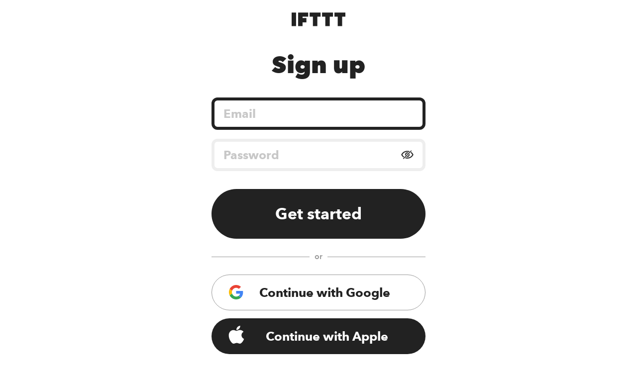

--- FILE ---
content_type: text/html; charset=utf-8
request_url: https://ifttt.com/join?referral_code=AxCmqSf69jtuYk7YSq3T9bUKvkhD7gDE
body_size: 12581
content:
<!DOCTYPE html>
<html lang="en">
<head>
  <link rel="preconnect" href='https://web-assets.ifttt.com' crossorigin>
<link rel="preconnect" href="https://www.google.com" crossorigin>
<link rel="preconnect" href="https://www.googletagmanager.com" crossorigin>


  <style>
/* Inline @font-face rules for Avenir Next W01 - font-display: optional */
/* These fonts are inlined to eliminate render-blocking CSS */

/* Avenir Next Medium */
@font-face {
  font-family: "Avenir Next W01";
  font-weight: 500;
  src: local("Avenir Next W01"),
    url(https://web-assets.ifttt.com/builds/assets/avenir_next-medium-DSUCEw9K.woff2) format("woff2"),
    url(https://web-assets.ifttt.com/builds/assets/avenir_next-medium-CLnZle4p.woff) format("woff"),
    url(https://web-assets.ifttt.com/builds/assets/avenir_next-medium-CkR7Om3c.ttf) format("truetype");
  font-display: optional;
}

/* Avenir Next Demi */
@font-face {
  font-family: "Avenir Next W01";
  font-weight: 600;
  src: local("Avenir Next W01"),
    url(https://web-assets.ifttt.com/builds/assets/avenir_next-demi-DaV_O9Wc.woff2) format("woff2"),
    url(https://web-assets.ifttt.com/builds/assets/avenir_next-demi-gjqKVDmJ.woff) format("woff"),
    url(https://web-assets.ifttt.com/builds/assets/avenir_next-demi-Bh3yYNbP.ttf) format("truetype");
  font-display: optional;
}

/* Avenir Next Bold */
@font-face {
  font-family: "Avenir Next W01";
  font-weight: 700;
  src: local("Avenir Next W01"),
    url(https://web-assets.ifttt.com/builds/assets/avenir_next-bold-ZNsI5KX4.woff2) format("woff2"),
    url(https://web-assets.ifttt.com/builds/assets/avenir_next-bold-C9oHPVV4.woff) format("woff"),
    url(https://web-assets.ifttt.com/builds/assets/avenir_next-bold-yNped-ui.ttf) format("truetype");
  font-display: optional;
}

/* Avenir Next Heavy */
@font-face {
  font-family: "Avenir Next W01";
  font-weight: 800 900;
  src: local("Avenir Next W01"),
    url(https://web-assets.ifttt.com/builds/assets/avenir_next-heavy-CgodJsf-.woff2) format("woff2"),
    url(https://web-assets.ifttt.com/builds/assets/avenir_next-heavy-B4mZODN7.woff) format("woff"),
    url(https://web-assets.ifttt.com/builds/assets/avenir_next-heavy-BM7cZjoI.ttf) format("truetype");
  font-display: optional;
}
</style>

  <!-- Google Tag Manager -->
<script type="text/javascript">(function(w,d,s,l,i){w[l]=w[l]||[];w[l].push({'gtm.start':
new Date().getTime(),event:'gtm.js'});var f=d.getElementsByTagName(s)[0],
j=d.createElement(s),dl=l!='dataLayer'?'&l='+l:'';j.async=true;j.src=
'https://www.googletagmanager.com/gtm.js?id='+i+dl;f.parentNode.insertBefore(j,f);
})(window,document,'script','dataLayer','GTM-NNB6HCT');</script>
<!-- End Google Tag Manager -->

  
  
<meta name="viewport" content="width=device-width, initial-scale=1.0, minimum-scale=0.5, maximum-scale=2.0">
<meta name="mobile-web-app-capable" content="yes">

<meta name="csrf-param" content="authenticity_token">
<meta name="csrf-token" content="yQ0uzhRIISn7BpFFIwd3VNmZYAF7f6-s_0dEY-g7hx_NVrbXCZ9IOXobGCwipZivhooSbtStUzCi5HvWRhLm1Q">

  <link rel="canonical" href="https://ifttt.com/join">












<title>Get Started - IFTTT</title>
<meta name="description" content="Sign up for a free IFTTT account to connect Google, Alexa, Twitter, Instagram, Fitbit, Slack, and hundreds more of your favorite apps and devices.">
<meta name="keywords" content="ifttt applets connect connections integrate integration automate automation services recipes trigger action ifthisthenthat free">
<meta property="al:ios:url" content="ifttt://">
<meta property="al:ios:app_store_id" content="660944635">
<meta property="al:ios:app_name" content="IFTTT">
<meta property="fb:app_id" content="122259781154546">
<meta property="fb:admins" content="7302486">
<meta property="og:title" content="Get Started - IFTTT">
<meta property="og:description" content="Join IFTTT. Get 10% off when you sign up with my link">
<meta property="og:site_name" content="IFTTT">
<meta property="og:url" content="https://ifttt.com/join?referral_code=AxCmqSf69jtuYk7YSq3T9bUKvkhD7gDE">
<meta property="og:image" content="https://web-assets.ifttt.com/builds/assets/banner-BxS8BDTQ.png">
<meta property="og:type" content="website">
<meta name="twitter:card" content="summary">
<meta name="twitter:site" content="@IFTTT">
<meta name="twitter:image" content="https://web-assets.ifttt.com/builds/assets/ifttt-banner-BdwHPmXv.png">
<meta name="twitter:app:id:iphone" content="660944635">
<meta name="twitter:app:id:ipad" content="660944635">
<meta name="twitter:app:id:googleplay" content="com.ifttt.ifttt">
<meta name="twitter:app:url:iphone" content="ifttt://">
<meta name="twitter:app:url:ipad" content="ifttt://">
<meta name="twitter:app:url:googleplay" content="ifttt://">
<meta name="twitter:app:name:googleplay" content="IFTTT">
<meta name="author" content="IFTTT">
<meta name="copyright" content="Copyright 2026 IFTTT Inc.">
<meta name="theme-color" content="">
<meta name="facebook-domain-verification" content="tapueff3rri63aug9c5b7hapbv3mkv">

<!-- Standard SVG Favicon -->
<link rel="icon" href="https://web-assets.ifttt.com/builds/assets/favicon-DgWkFanB.svg" type="image/svg+xml">

<!-- For all Apple Devices: -->
<link rel="apple-touch-icon" href="https://web-assets.ifttt.com/builds/assets/apple-touch-icon-180x180-precomposed-BWsvgpHV.png">

<!-- For Windows 8: -->
<meta name="msapplication-TileImage" content="https://web-assets.ifttt.com/builds/assets/pinned-Dpomu1wG.png">
<meta name="msapplication-TileColor" content="#222222">

<script type="text/javascript">
  (function() {
    window.App = Object.assign({}, window.App, {
      actionName: 'new',
      authenticityToken: 'yQ0uzhRIISn7BpFFIwd3VNmZYAF7f6-s_0dEY-g7hx_NVrbXCZ9IOXobGCwipZivhooSbtStUzCi5HvWRhLm1Q',
      env: 'production',
      browserSessionId: 'ExMvYCnqvkDjSoJcBslbbA',
      controllerName: 'users',
      userTimezoneOffset: 0,
      datadogApplicationId: '0dc9aab3-2962-45f3-b021-5e94cf2edb54',
      datadogClientToken: 'pub53e0fca8acfa415ab78558a4f3d0ebc1',
      datadogService: 'grizzly-www-client',
      datadogSessionSampleRate: '25',
      datadogVersion: 'production-v4554',
      datadogAllowedTracingUrls: ["https://ifttt.com"],
      graphApiHost: 'https://ifttt.com',
      sentryDSNGrizzlyClient: 'https://9f79ec8b79a24eec8fb836b12ad09862@o5469.ingest.sentry.io/5610878',
      mixpanelKey: '9fe73d0a3bc8d217445419b28389fab5',
      stripePublishableKey: 'pk_live_8hj2Ms3R74vPVWlGAEZ35Hmh',
      defaultProfileIconUrl: 'https://web-assets.ifttt.com/builds/assets/icon-avatar-D_QWFt6n.svg',
      requestId: 'a0573208-f7ab-41a8-bbd9-f5f1867a7437',
      userJWT: '',
      userEmail: '',
      jwtExp: 0,
      trackSession: true,
      trackReplaySession: false,
      allowDebugErrorMessages: false,
      user: {},
      zendeskWidgetJWT: '',
    })

    window.App.user.segment = "bot";
      window.App.user.bot_pattern = "Googlebot\/";

    // helper function to asyncify scripts that don't support async (zendesk widget)
    // Usage:
    //   window.App.loadScriptAsync("url").catch(() => {throw new Error('Failed to load...')});
    //
    // It's always necessary to `catch` since onerror will trigger `reject`.
    window.App.loadScriptAsync = function (src, id = null, attrs = null, retries = 0) {
      return new Promise(function(resolve, reject) {
        const s = document.createElement('script')
        let r = false
        s.type = 'text/javascript'
        if (id) s.id = id
        s.src = src
        if (attrs) {
          Object.entries(attrs).forEach(([name, value]) => {
            s.setAttribute(name, value)
          })
        }
        s.async = true
        s.onerror = function(err) {
          if (retries > 0) {
            return new Promise(resolve => resolve())
              .then(() => {
                setTimeout(() => {
                  window.App.loadScriptAsync(src, id, attrs, retries - 1).catch(() => reject(err, s))
                }, 250)
              })
          } else {
            reject(err, s)
          }
        }
        s.onload = s.onreadystatechange = function() {
          // console.log(this.readyState); // uncomment this line to see which ready states are called.
          if (!r && (!this.readyState || this.readyState === 'complete')) {
            r = true
            resolve()
          }
        }
        document.body.appendChild(s)
      })
    }
  })()
</script>



  
  <script src="https://web-assets.ifttt.com/builds/assets/login-kJQh7bnk.js" crossorigin="anonymous" type="module"></script><link rel="modulepreload" href="https://web-assets.ifttt.com/builds/assets/shared_vanilla_setup-D_XZcHgz.js" as="script" crossorigin="anonymous">
<link rel="modulepreload" href="https://web-assets.ifttt.com/builds/assets/password_un_masking-BeaSVubE.js" as="script" crossorigin="anonymous">
<link rel="modulepreload" href="https://web-assets.ifttt.com/builds/assets/handle_recaptcha-DHxFmw69.js" as="script" crossorigin="anonymous">
<link rel="modulepreload" href="https://web-assets.ifttt.com/builds/assets/api-2WFOMOJ9.js" as="script" crossorigin="anonymous">
<link rel="modulepreload" href="https://web-assets.ifttt.com/builds/assets/setup_unified_header_dropdown-C9Knwwyp.js" as="script" crossorigin="anonymous">
<link rel="modulepreload" href="https://web-assets.ifttt.com/builds/assets/header-DKmqjXyJ.js" as="script" crossorigin="anonymous">
<link rel="modulepreload" href="https://web-assets.ifttt.com/builds/assets/_commonjsHelpers-CE1G-McA.js" as="script" crossorigin="anonymous">
<link rel="modulepreload" href="https://web-assets.ifttt.com/builds/assets/setup_unified_mobile_menu-KN9tCv1m.js" as="script" crossorigin="anonymous"><link rel="stylesheet" href="https://web-assets.ifttt.com/builds/assets/login-bxh2VMKb.css" media="screen" />
  
        <meta http-equiv="Content-Security-Policy"  content="frame-src https://ifttt.com https://www.googletagmanager.com/ https://www.google.com/ https://www.youtube.com/"/>
        <script src="https://www.google.com/recaptcha/api.js?render=6LddYP0iAAAAAFLXjETKsKLn-YueBmVfMxQn7DV-" async defer></script>

  
</head>

<body class="users-body new-action   web-body">
    <!-- Google Tag Manager (noscript) -->
  <noscript><iframe src="https://www.googletagmanager.com/ns.html?id=GTM-NNB6HCT"
  height="0" width="0" style="display:none;visibility:hidden"></iframe></noscript>
  <!-- End Google Tag Manager (noscript) -->

  
<script type="application/ld+json">
{
  "@context" : "https://schema.org",
  "@type" : "WebSite",
  "name" : "IFTTT",
  "url" : "https://ifttt.com",
  "potentialAction" : {
    "@type" : "SearchAction",
    "target" : "https://ifttt.com/search/query/{search_term}",
    "query-input" : "required name=search_term"
  }
}
</script>

  <script type="application/ld+json">
    {
      "@context": "https://schema.org",
      "@type": "SoftwareApplication",
      "name": "IFTTT",
      "operatingSystem": ["Web", "iOS", "Android"],
      "applicationCategory": "ProductivityApplication",
      "description": "IFTTT is the leading no-code automation platform that connects over 900 popular apps and services to help
      increase productivity at work, at home, and on mobile devices. Easily create custom workflows that integrate popular tools, with support for iOS, Android,
      and web.",
      "url": "https://ifttt.com/join?referral_code=AxCmqSf69jtuYk7YSq3T9bUKvkhD7gDE",
      "image": "https://web-assets.ifttt.com/builds/assets/ifttt-banner-BdwHPmXv.png",
      "publisher": {
        "@type": "Organization",
        "name": "IFTTT",
        "url": "https://ifttt.com"
      },
      "featureList": [],
      "softwareHelp": {
        "@type": "CreativeWork",
        "name": "IFTTT Help Center",
        "url": "https://help.ifttt.com/hc/en-us"
      },
      "aggregateRating": {
        "@type": "AggregateRating",
        "ratingValue": "4.6",
        "bestRating": "5",
        "reviewCount": "59625"
      }
    }
  </script>


  <script type="text/javascript">
    {
      let windowUserAgent = window.navigator.userAgent
      if (windowUserAgent.match(/iPad|iPhone|iPod|Android|IEMobile/i)) {
        document.body.setAttribute("ontouchstart", "");
      }
    }
  </script>

  

    <header>
  <div class="standalone-logo-container">
    <a title="Home" class="logo" aria-label="The IFTTT home page" href="https://ifttt.com/">
  <svg width="122" height="37" viewbox="0 0 203 52" fill="none" xmlns="http://www.w3.org/2000/svg" title="Logo-ifttt" style="fill: #222"><title>IFTTT</title>
<desc>IFTTT</desc><path d="M109.374-.25H68.0791V15.3654H80.3558V52.1734H97.0968V15.3654H109.374V-.25ZM156.249-.25H114.954V15.3654H127.231V52.1734H143.972V15.3654H156.249V-.25ZM203.123-.25H161.829V15.3654H174.105V52.1734H190.846V15.3654H203.123V-.25ZM16.741-.25H0V52.1734H16.741V-.25ZM62.4997-.25H24.5535V52.1734H41.2945V37.6734H55.8033V20.9425H41.2945V15.3654H62.4997V-.25Z" fill="#222"></path></svg>
</a>
  </div>

</header>


  <div id="flash-messages">
    
  </div>

  

  <main class="container web">
      

<section class="session" data-action="native">
  <h1>Sign up</h1>

  <form class="session-form form" action="/user" accept-charset="UTF-8" method="post"><input type="hidden" name="authenticity_token" value="E-03wK2b6NF-F92Dqo1LxvspGTpLUPVZ2wGeXtyxQ5_aBKthjr7Esn8SQTkJgs0GuKBbssLBJerRfky1z3nThQ" autocomplete="off" />
    <input autocomplete="off" type="hidden" name="return_to" id="return_to" />

    <div class="field">
      <div class="input">


        
        <input id="user_email" placeholder="Email" required="required" autofocus="autofocus" autocapitalize="off" autocorrect="off" autocomplete="email" aria-label="Email" type="email" name="user[email]" />
      </div>
    </div>

    <div class="field">
      <div class="input">
        
        <input id="user_password" autocomplete="new-password" placeholder="Password" required="required" pattern=".{8,}" title="At least 8 characters" aria-labelledby="user_password" type="password" name="user[password]" />
        <button type="button" class="visibility-toggle" aria-label="Show password">
  <svg width="26" height="18" viewbox="0 0 26 18" fill="none" xmlns="http://www.w3.org/2000/svg" class="eye eye-visible-icon hidden" title="Eye-visible"><path fill-rule="evenodd" clip-rule="evenodd" d="M1.21289 8.77816C1.21289 8.77816 3.97605 1.19922 13.2129 1.19922C22.4497 1.19922 25.2129 8.77816 25.2129 8.77816C25.2129 8.77816 22.4497 16.3571 13.2129 16.3571C3.97605 16.3571 1.21289 8.77816 1.21289 8.77816ZM3.10763 8.77816C3.10763 8.77816 5.51521 14.7781 13.2129 14.7781C20.9106 14.7781 23.3181 8.77816 23.3181 8.77816C23.3181 8.77816 20.9106 2.77816 13.2129 2.77816C5.51521 2.77816 3.10763 8.77816 3.10763 8.77816ZM13.2129 13.1992C12.6323 13.1992 12.0574 13.0848 11.521 12.8627C10.9846 12.6405 10.4973 12.3148 10.0867 11.9043C9.67621 11.4938 9.35055 11.0064 9.12838 10.47C8.9062 9.93364 8.79184 9.35875 8.79184 8.77816C8.79184 8.19758 8.9062 7.62269 9.12838 7.0863C9.35055 6.54991 9.67621 6.06254 10.0867 5.65201C10.4973 5.24148 10.9846 4.91582 11.521 4.69364C12.0574 4.47147 12.6323 4.35711 13.2129 4.35711C14.3854 4.35711 15.5099 4.8229 16.339 5.65201C17.1681 6.48112 17.6339 7.60563 17.6339 8.77816C17.6339 9.9507 17.1681 11.0752 16.339 11.9043C15.5099 12.7334 14.3854 13.1992 13.2129 13.1992ZM13.2129 11.6202C13.9666 11.6202 14.6895 11.3208 15.2225 10.7878C15.7555 10.2548 16.055 9.53194 16.055 8.77816C16.055 8.02439 15.7555 7.30149 15.2225 6.76849C14.6895 6.23549 13.9666 5.93606 13.2129 5.93606C12.4591 5.93606 11.7362 6.23549 11.2032 6.76849C10.6702 7.30149 10.3708 8.02439 10.3708 8.77816C10.3708 9.53194 10.6702 10.2548 11.2032 10.7878C11.7362 11.3208 12.4591 11.6202 13.2129 11.6202Z" fill="#222"></path><path fill-rule="evenodd" clip-rule="evenodd" d="M1.02498 8.71044L1.21287 8.77894L1.02498 8.84745L1 8.77895L1.02498 8.71044ZM25.2129 8.77894C25.2129 8.77894 22.4497 16.3579 13.2129 16.3579C3.97603 16.3579 1.21287 8.77894 1.21287 8.77894C1.21287 8.77894 3.97603 1.2 13.2129 1.2C22.4497 1.2 25.2129 8.77894 25.2129 8.77894ZM25.2129 8.77894L25.4008 8.71044L25.4258 8.77895L25.4008 8.84745L25.2129 8.77894ZM25.2129 8.77894C25.4008 8.84745 25.4008 8.8473 25.4008 8.84745L25.4 8.84963L25.3982 8.85454L25.3914 8.87242C25.3854 8.88786 25.3767 8.91027 25.365 8.93917C25.3415 8.99698 25.3063 9.0808 25.2584 9.18693C25.1625 9.39915 25.0158 9.70074 24.8107 10.0619C24.4008 10.7839 23.757 11.7459 22.82 12.708C20.9429 14.6352 17.8932 16.5579 13.2129 16.5579C8.53251 16.5579 5.48286 14.6352 3.60579 12.708C2.66876 11.7459 2.02493 10.7839 1.61502 10.0619C1.40998 9.70074 1.26322 9.39915 1.16737 9.18693C1.11944 9.0808 1.08423 8.99698 1.0608 8.93917C1.04909 8.91027 1.04033 8.88786 1.03439 8.87242L1.0276 8.85454L1.02578 8.84963L1.02498 8.84745C1.02492 8.8473 1.02497 8.84745 1.21287 8.77894C1.02497 8.71044 1.02492 8.7106 1.02498 8.71044L1.02578 8.70827L1.0276 8.70335L1.03439 8.68547C1.04033 8.67003 1.04909 8.64763 1.0608 8.61872C1.08423 8.56092 1.11944 8.47709 1.16737 8.37097C1.26322 8.15875 1.40998 7.85716 1.61502 7.496C2.02493 6.77395 2.66876 5.81201 3.60579 4.84993C5.48286 2.92267 8.53251 1 13.2129 1C17.8932 1 20.9429 2.92267 22.82 4.84993C23.757 5.81201 24.4008 6.77395 24.8107 7.496C25.0158 7.85716 25.1625 8.15875 25.2584 8.37097C25.3063 8.47709 25.3415 8.56092 25.365 8.61872C25.3767 8.64763 25.3854 8.67003 25.3914 8.68547L25.3982 8.70335L25.4 8.70827L25.4008 8.71044C25.4008 8.7106 25.4008 8.71044 25.2129 8.77894ZM3.10761 8.77894C3.10761 8.77894 5.51519 14.7789 13.2129 14.7789C20.9106 14.7789 23.3181 8.77894 23.3181 8.77894C23.3181 8.77894 20.9106 2.77894 13.2129 2.77894C5.51519 2.77894 3.10761 8.77894 3.10761 8.77894ZM23.1003 8.77895C23.0818 8.82001 23.0553 8.87717 23.0203 8.94834C22.9419 9.1074 22.8207 9.33626 22.6513 9.61166C22.3124 10.1627 21.7811 10.8986 21.0137 11.6346C19.4817 13.1038 17.0035 14.5789 13.2129 14.5789C9.42228 14.5789 6.94401 13.1038 5.41205 11.6346C4.64461 10.8986 4.11337 10.1627 3.77443 9.61166C3.60503 9.33626 3.48389 9.1074 3.40549 8.94834C3.37041 8.87717 3.34391 8.82001 3.32548 8.77895C3.34391 8.73789 3.37041 8.68073 3.40549 8.60956C3.48389 8.4505 3.60503 8.22164 3.77443 7.94623C4.11337 7.39519 4.64461 6.65928 5.41205 5.9233C6.94401 4.45412 9.42228 2.97895 13.2129 2.97895C17.0035 2.97895 19.4817 4.45412 21.0137 5.9233C21.7811 6.65928 22.3124 7.39519 22.6513 7.94623C22.8207 8.22164 22.9419 8.4505 23.0203 8.60956C23.0553 8.68072 23.0818 8.73789 23.1003 8.77895ZM13.2129 13.4C12.606 13.4 12.0051 13.2805 11.4445 13.0482C10.8838 12.816 10.3744 12.4756 9.9453 12.0465C9.51619 11.6174 9.17581 11.108 8.94358 10.5473C8.71135 9.9867 8.59183 9.38579 8.59183 8.77895C8.59183 8.1721 8.71135 7.5712 8.94358 7.01055C9.17581 6.4499 9.51619 5.94047 9.9453 5.51137C10.3744 5.08227 10.8838 4.74188 11.4445 4.50965C12.0051 4.27742 12.606 4.15789 13.2129 4.15789C14.4385 4.15789 15.6138 4.64475 16.4805 5.51137C17.3471 6.37799 17.8339 7.55337 17.8339 8.77895C17.8339 10.0045 17.3471 11.1799 16.4805 12.0465C15.6138 12.9131 14.4385 13.4 13.2129 13.4ZM13.2129 11.4211C13.9136 11.4211 14.5856 11.1427 15.0811 10.6472C15.5766 10.1517 15.855 9.47968 15.855 8.77895C15.855 8.07822 15.5766 7.40619 15.0811 6.9107C14.5856 6.41521 13.9136 6.13684 13.2129 6.13684C12.5121 6.13684 11.8401 6.41521 11.3446 6.9107C10.8491 7.40619 10.5708 8.07822 10.5708 8.77895C10.5708 9.47968 10.8491 10.1517 11.3446 10.6472C11.8401 11.1427 12.5121 11.4211 13.2129 11.4211ZM11.521 12.8635C12.0574 13.0856 12.6323 13.2 13.2129 13.2C14.3854 13.2 15.5099 12.7342 16.339 11.9051C17.1681 11.076 17.6339 9.95148 17.6339 8.77894C17.6339 7.60641 17.1681 6.4819 16.339 5.65279C15.5099 4.82368 14.3854 4.35789 13.2129 4.35789C12.6323 4.35789 12.0574 4.47225 11.521 4.69442C10.9846 4.9166 10.4973 5.24226 10.0867 5.65279C9.67619 6.06332 9.35053 6.55069 9.12836 7.08708C8.90618 7.62347 8.79182 8.19836 8.79182 8.77894C8.79182 9.35953 8.90618 9.93442 9.12836 10.4708C9.35053 11.0072 9.67619 11.4946 10.0867 11.9051C10.4973 12.3156 10.9846 12.6413 11.521 12.8635ZM15.2225 10.7886C14.6895 11.3216 13.9666 11.621 13.2129 11.621C12.4591 11.621 11.7362 11.3216 11.2032 10.7886C10.6702 10.2556 10.3708 9.53272 10.3708 8.77894C10.3708 8.02517 10.6702 7.30227 11.2032 6.76927C11.7362 6.23627 12.4591 5.93684 13.2129 5.93684C13.9666 5.93684 14.6895 6.23627 15.2225 6.76927C15.7555 7.30227 16.055 8.02517 16.055 8.77894C16.055 9.53272 15.7555 10.2556 15.2225 10.7886Z" fill="#222"></path></svg>
  <svg width="27" height="18" viewbox="0 0 27 18" fill="none" xmlns="http://www.w3.org/2000/svg" class="eye eye-invisible-icon" title="Eye-invisible"><path d="M1.49999 9.05051C1.40604 9.08476 1.40606 9.08481 1.40608 9.08486L1.40702 9.08741L1.4096 9.09432L1.41967 9.12057C1.42859 9.14347 1.44196 9.17706 1.46 9.22042C1.49609 9.30712 1.55088 9.43294 1.62615 9.59062C1.77668 9.90594 2.00921 10.3489 2.338 10.8615C2.99545 11.8864 4.03882 13.1914 5.58256 14.3104L5.65164 14.3605L5.71196 14.3002L6.87154 13.1406L6.95579 13.0563L6.85821 12.988C5.62277 12.1225 4.77926 11.1272 4.2447 10.3483C3.97748 9.95889 3.78768 9.62391 3.66491 9.3868C3.60353 9.26827 3.55893 9.17424 3.52979 9.11016C3.51875 9.08587 3.50994 9.06589 3.50327 9.05052C3.50664 9.04274 3.51056 9.0338 3.51504 9.02371C3.53404 8.98093 3.56309 8.91768 3.60291 8.83691C3.68254 8.67535 3.80517 8.44373 3.97636 8.1654C4.31883 7.60863 4.8552 6.86568 5.62994 6.12269C7.17798 4.6381 9.68027 3.15051 13.5 3.15051C14.4976 3.14569 15.4929 3.25673 16.4648 3.48142L16.5189 3.49391L16.5581 3.4547L17.8528 2.15996L17.97 2.04277L17.8117 1.99373C16.5602 1.60604 15.1297 1.37157 13.5 1.37157C8.85059 1.37157 5.82577 3.28027 3.96454 5.19127C3.03468 6.14599 2.39574 7.10065 1.9891 7.81693C1.78574 8.17515 1.64034 8.47397 1.54562 8.68369C1.49826 8.78857 1.46356 8.87118 1.4406 8.92784C1.42912 8.95617 1.42058 8.97801 1.41485 8.9929L1.40837 9.00997L1.4067 9.01448L1.40624 9.01572C1.4062 9.01583 1.40604 9.01626 1.49999 9.05051ZM1.49999 9.05051L1.40608 9.08486L1.39355 9.05051L1.40624 9.01572L1.49999 9.05051ZM25.5 9.05051C25.594 9.01626 25.5939 9.01622 25.5939 9.01617L25.593 9.01361L25.5904 9.0067L25.5803 8.98046C25.5714 8.95755 25.558 8.92397 25.54 8.88061C25.5039 8.7939 25.4491 8.66809 25.3738 8.51041C25.2233 8.19509 24.9908 7.75213 24.662 7.23955C24.0045 6.2146 22.9612 4.90965 21.4174 3.7906L21.3484 3.74053L21.288 3.80085L20.1284 4.96043L20.0442 5.04469L20.1418 5.11305C21.3772 5.97848 22.2207 6.97384 22.7553 7.75275C23.0225 8.14214 23.2123 8.47712 23.3351 8.71422C23.3965 8.83276 23.4411 8.92679 23.4702 8.99087C23.4812 9.01515 23.4901 9.03513 23.4967 9.05051C23.4933 9.05828 23.4894 9.06723 23.4849 9.07731C23.466 9.1201 23.4369 9.18334 23.3971 9.26411C23.3174 9.42567 23.1948 9.65729 23.0236 9.93562C22.6812 10.4924 22.1448 11.2353 21.37 11.9783C19.822 13.4629 17.3197 14.9505 13.5 14.9505C12.5024 14.9553 11.5071 14.8443 10.5352 14.6196L10.4811 14.6071L10.4419 14.6463L9.14717 15.941L9.02998 16.0582L9.18829 16.1073C10.4398 16.495 11.8703 16.7294 13.5 16.7294C18.1494 16.7294 21.1742 14.8207 23.0355 12.9097C23.9653 11.955 24.6043 11.0004 25.0109 10.2841C25.2143 9.92588 25.3596 9.62706 25.4544 9.41733C25.5017 9.31246 25.5364 9.22984 25.5594 9.17318C25.5709 9.14485 25.5794 9.12301 25.5851 9.10812L25.5916 9.09106L25.5933 9.08654L25.5938 9.08531C25.5938 9.0852 25.594 9.08477 25.5 9.05051ZM25.5 9.05051L25.5939 9.01617L25.6064 9.05051L25.5938 9.08531L25.5 9.05051ZM11.9438 13.1451L11.8321 13.2568L11.9809 13.3099C12.787 13.5979 13.6584 13.6511 14.4936 13.4634C15.3288 13.2756 16.0935 12.8546 16.6988 12.2493C17.3041 11.644 17.7251 10.8792 17.9129 10.0441C18.1007 9.20888 18.0474 8.33754 17.7594 7.5314L17.7063 7.38264L17.5946 7.49431L16.267 8.82126L16.2353 8.85289L16.2378 8.89756C16.2594 9.28283 16.1993 9.66831 16.0617 10.0288C15.924 10.3892 15.7118 10.7166 15.439 10.9895C15.1661 11.2623 14.8387 11.4745 14.4783 11.6122C14.1178 11.7498 13.7323 11.8099 13.3471 11.7883L13.3024 11.7858L13.2707 11.8175L11.9438 13.1451ZM9.24056 10.5696L9.2937 10.7184L9.40542 10.6067L10.733 9.27977L10.7647 9.24813L10.7622 9.20346C10.7406 8.81819 10.8007 8.43272 10.9383 8.07224C11.076 7.71176 11.2882 7.3844 11.561 7.11155C11.8339 6.8387 12.1613 6.62651 12.5217 6.48884C12.8822 6.35118 13.2677 6.29115 13.6529 6.31267L13.6976 6.31517L13.7293 6.28352L15.0562 4.95594L15.1679 4.84422L15.0191 4.79108C14.213 4.50308 13.3416 4.44986 12.5064 4.63762C11.6712 4.82538 10.9065 5.2464 10.3012 5.85171C9.69588 6.45703 9.27486 7.22176 9.0871 8.05695C8.89934 8.89215 8.95255 9.76349 9.24056 10.5696ZM21.1629 0.494539L21.0922 0.423828L21.0215 0.494539L4.94402 16.572L4.87331 16.6427L4.94402 16.7134L5.83707 17.6065L5.90778 17.6772L5.97849 17.6065L22.056 1.52901L22.1267 1.4583L22.056 1.38759L21.1629 0.494539Z" fill="#222"></path><path d="M1.49999 9.05051C1.40604 9.08476 1.40606 9.08481 1.40608 9.08486M1.49999 9.05051C1.40604 9.01626 1.4062 9.01583 1.40624 9.01572M1.49999 9.05051L1.40608 9.08486M1.49999 9.05051L1.40624 9.01572M1.40608 9.08486L1.40702 9.08741L1.4096 9.09432L1.41967 9.12057C1.42859 9.14347 1.44196 9.17706 1.46 9.22042C1.49609 9.30712 1.55088 9.43294 1.62615 9.59062C1.77668 9.90594 2.00921 10.3489 2.338 10.8615C2.99545 11.8864 4.03882 13.1914 5.58256 14.3104L5.65164 14.3605L5.71196 14.3002L6.87154 13.1406L6.95579 13.0563L6.85821 12.988C5.62277 12.1225 4.77926 11.1272 4.2447 10.3483C3.97748 9.95889 3.78768 9.62391 3.66491 9.3868C3.60353 9.26827 3.55893 9.17424 3.52979 9.11016C3.51875 9.08587 3.50994 9.06589 3.50327 9.05052C3.50664 9.04274 3.51056 9.0338 3.51504 9.02371C3.53404 8.98093 3.56309 8.91768 3.60291 8.83691C3.68254 8.67535 3.80517 8.44373 3.97636 8.1654C4.31883 7.60863 4.8552 6.86568 5.62994 6.12269C7.17798 4.6381 9.68027 3.15051 13.5 3.15051C14.4976 3.14569 15.4929 3.25673 16.4648 3.48142L16.5189 3.49391L16.5581 3.4547L17.8528 2.15996L17.97 2.04277L17.8117 1.99373C16.5602 1.60604 15.1297 1.37157 13.5 1.37157C8.85059 1.37157 5.82577 3.28027 3.96454 5.19127C3.03468 6.14599 2.39574 7.10065 1.9891 7.81693C1.78574 8.17515 1.64034 8.47397 1.54562 8.68369C1.49826 8.78857 1.46356 8.87118 1.4406 8.92784C1.42912 8.95617 1.42058 8.97801 1.41485 8.9929L1.40837 9.00997L1.4067 9.01448L1.40624 9.01572M1.40608 9.08486L1.39355 9.05051L1.40624 9.01572M25.5 9.05051C25.594 9.01626 25.5939 9.01622 25.5939 9.01617M25.5 9.05051C25.594 9.08477 25.5938 9.0852 25.5938 9.08531M25.5 9.05051L25.5939 9.01617M25.5 9.05051L25.5938 9.08531M25.5939 9.01617L25.593 9.01361L25.5904 9.0067L25.5803 8.98046C25.5714 8.95755 25.558 8.92397 25.54 8.88061C25.5039 8.7939 25.4491 8.66809 25.3738 8.51041C25.2233 8.19509 24.9908 7.75213 24.662 7.23955C24.0045 6.2146 22.9612 4.90965 21.4174 3.7906L21.3484 3.74053L21.288 3.80085L20.1284 4.96043L20.0442 5.04469L20.1418 5.11305C21.3772 5.97848 22.2207 6.97384 22.7553 7.75275C23.0225 8.14214 23.2123 8.47712 23.3351 8.71422C23.3965 8.83276 23.4411 8.92679 23.4702 8.99087C23.4812 9.01515 23.4901 9.03513 23.4967 9.05051C23.4933 9.05828 23.4894 9.06723 23.4849 9.07731C23.466 9.1201 23.4369 9.18334 23.3971 9.26411C23.3174 9.42567 23.1948 9.65729 23.0236 9.93562C22.6812 10.4924 22.1448 11.2353 21.37 11.9783C19.822 13.4629 17.3197 14.9505 13.5 14.9505C12.5024 14.9553 11.5071 14.8443 10.5352 14.6196L10.4811 14.6071L10.4419 14.6463L9.14717 15.941L9.02998 16.0582L9.18829 16.1073C10.4398 16.495 11.8703 16.7294 13.5 16.7294C18.1494 16.7294 21.1742 14.8207 23.0355 12.9097C23.9653 11.955 24.6043 11.0004 25.0109 10.2841C25.2143 9.92588 25.3596 9.62706 25.4544 9.41733C25.5017 9.31246 25.5364 9.22984 25.5594 9.17318C25.5709 9.14485 25.5794 9.12301 25.5851 9.10812L25.5916 9.09106L25.5933 9.08654L25.5938 9.08531M25.5939 9.01617L25.6064 9.05051L25.5938 9.08531M11.9438 13.1451L11.8321 13.2568L11.9809 13.3099C12.787 13.5979 13.6584 13.6511 14.4936 13.4634C15.3288 13.2756 16.0935 12.8546 16.6988 12.2493C17.3041 11.644 17.7251 10.8792 17.9129 10.0441C18.1007 9.20888 18.0474 8.33754 17.7594 7.5314L17.7063 7.38264L17.5946 7.49431L16.267 8.82126L16.2353 8.85289L16.2378 8.89756C16.2594 9.28283 16.1993 9.66831 16.0617 10.0288C15.924 10.3892 15.7118 10.7166 15.439 10.9895C15.1661 11.2623 14.8387 11.4745 14.4783 11.6122C14.1178 11.7498 13.7323 11.8099 13.3471 11.7883L13.3024 11.7858L13.2707 11.8175L11.9438 13.1451ZM9.24056 10.5696L9.2937 10.7184L9.40542 10.6067L10.733 9.27977L10.7647 9.24813L10.7622 9.20346C10.7406 8.81819 10.8007 8.43272 10.9383 8.07224C11.076 7.71176 11.2882 7.3844 11.561 7.11155C11.8339 6.8387 12.1613 6.62651 12.5217 6.48884C12.8822 6.35118 13.2677 6.29115 13.6529 6.31267L13.6976 6.31517L13.7293 6.28352L15.0562 4.95594L15.1679 4.84422L15.0191 4.79108C14.213 4.50308 13.3416 4.44986 12.5064 4.63762C11.6712 4.82538 10.9065 5.2464 10.3012 5.85171C9.69588 6.45703 9.27486 7.22176 9.0871 8.05695C8.89934 8.89215 8.95255 9.76349 9.24056 10.5696ZM21.1629 0.494539L21.0922 0.423828L21.0215 0.494539L4.94402 16.572L4.87331 16.6427L4.94402 16.7134L5.83707 17.6065L5.90778 17.6772L5.97849 17.6065L22.056 1.52901L22.1267 1.4583L22.056 1.38759L21.1629 0.494539Z" stroke="#222" stroke-width="0.2"></path></svg>
</button>

      </div>
    </div>

    <p class="actions">
      <input type="submit" name="commit" value="Get started" id="get-started-button" class="button-primary verify-with-recaptcha" data-disable-with="Signing up…" />
    </p>
</form>
  <div class="or-divider">
    <span>or</span>
  </div>

  

<ul id="social-sign-on-options" class="social-sign-on">
  <li class="google">
    <div
      id="g_id_onload"
      data-client_id="427071021612.apps.googleusercontent.com"
      data-context="signin"
      data-ux_mode="popup"
      data-login_uri="https://ifttt.com/auth/google/sso_callback"
      data-auto_prompt="false"
    >
    </div>
    <div class="google_sso_container">
      <div
        class="g_id_signin google_sso_item"
        data-type="standard"
        data-shape="pill"
        data-theme="outline"
        data-text="continue_with"
        data-size="large"
        data-logo_alignment="left"
        data-width="360"
      >
      </div>
    </div>
  </li>
  <li class="apple-id">
    <div id="appleid-signin" class="signin-button" data-type="continue">
      <button name="button" type="button" class="button-secondary button-with-icon" title="Continue with Apple" data-action="link-apple-id-account">
        <svg height="1187.198" viewbox="0 0 1000 1187.198" width="1000" xmlns="http://www.w3.org/2000/svg" class="button-icon" title="Apple on color">
  <title>Apple logo icon</title>
  <path d="m979.04184 925.18785c-17.95397 41.47737-39.20563 79.65705-63.82824 114.75895-33.56298 47.8528-61.04356 80.9761-82.22194 99.3698-32.83013 30.192-68.00529 45.6544-105.67203 46.5338-27.04089 0-59.6512-7.6946-97.61105-23.3035-38.08442-15.5358-73.08371-23.2303-105.08578-23.2303-33.56296 0-69.55888 7.6945-108.06101 23.2303-38.5608 15.6089-69.62484 23.7432-93.37541 24.5493-36.12049 1.5389-72.1237-14.3632-108.06101-47.7796-22.93711-20.0059-51.62684-54.3017-85.99592-102.8874-36.875274-51.88328-67.191862-112.04745-90.942422-180.639-25.436033-74.08768-38.187028-145.83034-38.187028-215.28659 0-79.5618 17.191859-148.18267 51.626869-205.68673 27.062885-46.18935 63.066121-82.62496 108.126941-109.37275 45.06086-26.74775 93.74914-40.37812 146.18212-41.25019 28.68971 0 66.3125 8.8744 113.06613 26.31542 46.62174 17.49964 76.55727 26.37404 89.68198 26.37404 9.8124 0 43.06758-10.37669 99.4431-31.06405 53.31237-19.18512 98.30724-27.12887 135.16787-23.99975 99.8828 8.06098 174.92313 47.43518 224.82789 118.37174-89.33023 54.12578-133.51903 129.93556-132.63966 227.18753.8061 75.75115 28.28668 138.78795 82.2952 188.8393 24.47603 23.23022 51.81008 41.18421 82.22186 53.93522-6.59525 19.12648-13.557 37.44688-20.95846 55.03446zm-229.07818-901.436613c0 59.37343-21.69138 114.810233-64.92748 166.121963-52.17652 60.99961-115.28658 96.24803-183.72426 90.68597-.87204-7.12298-1.37769-14.61967-1.37769-22.49743 0-56.99843 24.81315-117.99801 68.87738-167.873453 21.99909-25.25281 49.978-46.25018 83.90738-63.00018 33.85608-16.50008 65.88014-25.6249796 95.99884-27.18757966.87944 7.93730006 1.24583 15.87509966 1.24583 23.74993966z" fill="#ffffff"></path>
  </svg>

        <span>Continue with Apple</span>
</button>    </div>
  </li>
  <li class="facebook">
    <div id="facebook-signin" class="signin-button" data-type="continue">
      <button name="button" type="button" class="button-secondary button-with-icon" title="Continue with Facebook" data-action="link-facebook-account">
          <svg width="256" height="256" viewbox="0 0 256 256" xmlns="http://www.w3.org/2000/svg" preserveaspectratio="xMidYMid" class="button-icon" title="Facebook"><title>Facebook logo icon</title>
<path d="M241.871 256.001c7.802 0 14.129-6.326 14.129-14.129V14.129C256 6.325 249.673 0 241.871 0H14.129C6.324 0 0 6.325 0 14.129v227.743c0 7.803 6.324 14.129 14.129 14.129h227.742" fill="#3B579D"></path><path d="M176.635 256.001v-99.137h33.277l4.982-38.635h-38.259V93.561c0-11.186 3.107-18.809 19.148-18.809l20.459-.009V40.188c-3.54-.471-15.684-1.523-29.812-1.523-29.498 0-49.692 18.005-49.692 51.071v28.493h-33.362v38.635h33.362v99.137h39.897" fill="#FFF"></path></svg>

          <span>Continue with Facebook</span>
</button>    </div>
  </li>
</ul>


  <p class="login-strategy txt-body-3 helper-text">
    Already on IFTTT? <a class="link-inline" href="https://ifttt.com/session/new">Log in here</a>.
  </p>
</section>



<noscript><h2 class="alt-title">JS is required here, please enable it and reload to continue</h2></noscript>





  </main>

  

  



  

  <div id="react-portal-container"></div>

  <script type="text/javascript">
    document.addEventListener("DOMContentLoaded", function() {
        window.App.Scripts.RubberBandPinchColor({
          updateBottomBg: true
        });
      
        let urlOptions = {}
  if (returnTo) {
    urlOptions['return_to'] = returnTo
  }

  window.App.googleAppKey = "427071021612.apps.googleusercontent.com"

  const $fbContainer = document.querySelector("#facebook-signin")

  $fbContainer?.addEventListener("click", e => {
    e.preventDefault()

    window.App.Utils?.logCustomDatadogAction("click_facebook_sso")

    const facebookCallbackUrl = "https://ifttt.com/auth/facebook/callback"

    if (window.FB) {
      window.App.Scripts.facebookSSO(facebookCallbackUrl, urlOptions, false, { fbReauth: false})
        .then(response => {
          if (response.redirect) {
            window.location.assign(response.redirect)
          }
        })
        .catch(error => {
          window.appendFlash(error.message, "danger")
        })
    } else {
      window.appendFlash("Error to load Facebook. Please, reload the page and try again.", "danger")
    }
  })

  const googleSsoButton = document.querySelector(".google_sso_container")
  googleSsoButton?.addEventListener("click", e => {
    e.preventDefault()

    window.App.Utils?.logCustomDatadogAction("click_google_sso")
  })

  const ssoContainer = document.querySelector("section[data-action='sso']")
  const nativeContainer = document.querySelector("section[data-action='native']")

  document.querySelector("a[data-action='native-signup']")?.addEventListener("click", e => {
    e.preventDefault()
    ssoContainer.style.display = "none"
    nativeContainer.style.display = "block"
    window.App.Scripts.PasswordUnmasking?.()
  })

  document.querySelector("a[data-action='sso-signup']")?.addEventListener("click", e => {
    e.preventDefault()
    nativeContainer.style.display = "none"
    ssoContainer.style.display = "block"
  })

  document.querySelector("input[name='user[email]']")?.focus()
  App.Scripts.handleRecaptcha("6LddYP0iAAAAAFLXjETKsKLn-YueBmVfMxQn7DV-")
  var prefilled = document.getElementById("user_email");
  if (prefilled && prefilled.value) {
    var pwElement = document.getElementById("user_password")
    pwElement.focus()
  }
  window.App.Scripts.PasswordUnmasking()

  window.App.Utils?.logCustomDatadogAction("visit_join_page")

  const getStartedButton = document.getElementById("get-started-button")
  getStartedButton?.addEventListener("click", e => {
    e.preventDefault()

    window.App.Utils?.logCustomDatadogAction("click_get_started")
  })

    });
  </script>

    <script type="text/javascript">
    const returnTo = "";
    const appleButton = document.querySelector("#appleid-signin")

    window.fbAsyncInit = function () {
      FB.init({
        appId: '122259781154546',
        version: 'v2.9',
        cookie: true
      });
    }
    window.appleAsyncInit = function () {
      var appleButtonHTML = appleButton && appleButton.innerHTML
      AppleID.auth.init({
        clientId: "com.ifttt.sso",
        scope: 'email',
        redirectURI: "https://ifttt.com/auth/apple_id/callback",
        state: "5e36d4c7dacaa45af12c906670058e96",
        usePopup: true
      });
      if (appleButtonHTML) {
        // undo apple's automatic styling changes
        appleButton.innerHTML = appleButtonHTML;
      }
      if (appleButton) {
        appleButton.addEventListener('click', e => {
          e.preventDefault()
          window.App.Utils?.logCustomDatadogAction("click_apple_sso")
        })
        document.addEventListener('AppleIDSignInOnSuccess', (data) => {
          window.App.Scripts.applePost(
            "https://ifttt.com/auth/apple_id/callback",
            { ...data.detail.authorization, return_to: returnTo }
          );
        });

        document.addEventListener('AppleIDSignInOnFailure', (error) => {
          window.appendFlash("Your Apple ID authentication failed.", "danger");
        });
      }
    }

    window.App.loadScriptAsync("//connect.facebook.net/en_US/sdk.js", "facebook-jssdk", { crossorigin: "anonymous" }, 1)
      .catch(() => { window.App.env === "development" && console.error("Failed to load Facebook SDK.") })
    window.App.loadScriptAsync("//accounts.google.com/gsi/client", null, null, 1).catch(() => {
      window.App.env === "development" && console.error("Failed to load Google.")

      const googleWrapper = document.querySelector(".google_sso_container")
      googleWrapper.innerHTML =
        `<button name="button" type="button" class="button-secondary button-with-icon google-fallback" title="Continue with Google" data-action="link-google-account">
          <svg width="256" height="262" viewBox="0 0 256 262" xmlns="http://www.w3.org/2000/svg" preserveAspectRatio="xMidYMid" class="button-icon"><title>Google logo icon</title>
<path d="M255.878 133.451c0-10.734-.871-18.567-2.756-26.69H130.55v48.448h71.947c-1.45 12.04-9.283 30.172-26.69 42.356l-.244 1.622 38.755 30.023 2.685.268c24.659-22.774 38.875-56.282 38.875-96.027" fill="#4285F4"></path><path d="M130.55 261.1c35.248 0 64.839-11.605 86.453-31.622l-41.196-31.913c-11.024 7.688-25.82 13.055-45.257 13.055-34.523 0-63.824-22.773-74.269-54.25l-1.531.13-40.298 31.187-.527 1.465C35.393 231.798 79.49 261.1 130.55 261.1" fill="#34A853"></path><path d="M56.281 156.37c-2.756-8.123-4.351-16.827-4.351-25.82 0-8.994 1.595-17.697 4.206-25.82l-.073-1.73L15.26 71.312l-1.335.635C5.077 89.644 0 109.517 0 130.55s5.077 40.905 13.925 58.602l42.356-32.782" fill="#FBBC05"></path><path d="M130.55 50.479c24.514 0 41.05 10.589 50.479 19.438l36.844-35.974C195.245 12.91 165.798 0 130.55 0 79.49 0 35.393 29.301 13.925 71.947l42.211 32.783c10.59-31.477 39.891-54.251 74.414-54.251" fill="#EB4335"></path></svg>
          <span>Continue with Google</span>
        </button>`
      googleWrapper.querySelector("button").addEventListener('click', e => {
        e.preventDefault()
        window.appendFlash("Error to load Google. Please, reload the page and try again.", "danger")
      })
    })
    window.App.loadScriptAsync("//appleid.cdn-apple.com/appleauth/static/jsapi/appleid/1/en_US/appleid.auth.js", null, null, 1).then(appleAsyncInit)
      .catch(() => {
        window.App.env === "development" && console.error("Failed to load Apple Auth.")

        appleButton.addEventListener('click', e => {
          e.preventDefault()
          window.appendFlash("Error to load Apple. Please, reload the page and try again.", "danger")
        })
      })
  </script>

  
<script type="text/javascript">
  window.App.loadZendeskMessenger = () => {
    window.App.loadScriptAsync(
      "https://static.zdassets.com/ekr/snippet.js?key=e1741daf-b633-4c46-8836-e2122ed35e63",
      "ze-snippet"
    ).then(() => {
      if (typeof zE !== 'undefined') {
        if (false) {
          zE("messenger", "loginUser", callback => callback(window.App.zendeskWidgetJWT));
          zE("messenger:set", "conversationFields", [{ id: "25847806169627", value: "free" }]);
          zE("messenger:set", "locale", "en-US");
          zE("messenger", "open");
        }

        const customButton = window.document.getElementById("zendesk-widget-button");
        const helpButton = customButton?.querySelector("span.help-button");
        if (customButton) {
          customButton.style.display = "none";
        }

        zE("messenger:on", "open", () => {
          const launcherIframe = document.querySelector("iframe#launcher");
          if (launcherIframe) {
            launcherIframe.style.visibility = "visible";
          }
        });

        zE("messenger:on", "close", () => {
          setTimeout(() => {
            const launcherIframe = document.querySelector("iframe#launcher");
            if (launcherIframe) {
              launcherIframe.style.visibility = "hidden";
            }

            if (customButton && helpButton) {
              customButton.style.display = "block";

              helpButton.style.width = helpButton.style.height = helpButton.style.transition = "";
              const naturalWidth = helpButton.offsetWidth + 1;
              const naturalHeight = helpButton.offsetHeight;
              const titleElement = helpButton.querySelector(".title");

              if (titleElement)  titleElement.style.display = "none";

              helpButton.style.width = helpButton.style.height = "64px";
              helpButton.style.transition = "width 150ms ease-out, height 150ms ease-out";

              requestAnimationFrame(() => {
                helpButton.style.width = naturalWidth + "px";
                helpButton.style.height = naturalHeight + "px";
              });

              setTimeout(() => {
                if (titleElement) {
                  titleElement.style.display = "";
                }
              }, 150);
            }
          }, 250)
        })

        if (helpButton) {
          helpButton.onclick = () => {
            customButton.style.display = "none";
            zE("messenger", "open");
          };
        }
      }
    })
  }
</script>


  <script type="speculationrules">
{
  "prefetch": [
    {
      "source": "list",
      "urls": [
        "/explore",
        "/my_applets",
        "/settings",
        "/login",
        "/join",
        "/billing",
        "/google_assistant_v2",
        "/smartthings_v2",
        "/hue",
        "/create",
        "/activity",
        "/docs",
        "/help"
      ],
      "eagerness": "moderate"
    },
    {
      "source": "document",
      "where": {
        "and": [
          {
            "or": [
              { "href_matches": ["/applets/*", "/connections/*", "/explore/*", "/connect/*/*"] },
              { "selector_matches": ".spec-prefetch" }
            ]
          },
          { "not": { "selector_matches": "[data-prefetch=disabled]" } },
          { "not": { "selector_matches": "[data-method=delete]" } }
        ]
      },
      "eagerness": "moderate"
    }
  ]
}
</script>

</body>
</html>


--- FILE ---
content_type: text/html; charset=utf-8
request_url: https://www.google.com/recaptcha/api2/anchor?ar=1&k=6LddYP0iAAAAAFLXjETKsKLn-YueBmVfMxQn7DV-&co=aHR0cHM6Ly9pZnR0dC5jb206NDQz&hl=en&v=PoyoqOPhxBO7pBk68S4YbpHZ&size=invisible&anchor-ms=20000&execute-ms=30000&cb=arutevbjj4e1
body_size: 48761
content:
<!DOCTYPE HTML><html dir="ltr" lang="en"><head><meta http-equiv="Content-Type" content="text/html; charset=UTF-8">
<meta http-equiv="X-UA-Compatible" content="IE=edge">
<title>reCAPTCHA</title>
<style type="text/css">
/* cyrillic-ext */
@font-face {
  font-family: 'Roboto';
  font-style: normal;
  font-weight: 400;
  font-stretch: 100%;
  src: url(//fonts.gstatic.com/s/roboto/v48/KFO7CnqEu92Fr1ME7kSn66aGLdTylUAMa3GUBHMdazTgWw.woff2) format('woff2');
  unicode-range: U+0460-052F, U+1C80-1C8A, U+20B4, U+2DE0-2DFF, U+A640-A69F, U+FE2E-FE2F;
}
/* cyrillic */
@font-face {
  font-family: 'Roboto';
  font-style: normal;
  font-weight: 400;
  font-stretch: 100%;
  src: url(//fonts.gstatic.com/s/roboto/v48/KFO7CnqEu92Fr1ME7kSn66aGLdTylUAMa3iUBHMdazTgWw.woff2) format('woff2');
  unicode-range: U+0301, U+0400-045F, U+0490-0491, U+04B0-04B1, U+2116;
}
/* greek-ext */
@font-face {
  font-family: 'Roboto';
  font-style: normal;
  font-weight: 400;
  font-stretch: 100%;
  src: url(//fonts.gstatic.com/s/roboto/v48/KFO7CnqEu92Fr1ME7kSn66aGLdTylUAMa3CUBHMdazTgWw.woff2) format('woff2');
  unicode-range: U+1F00-1FFF;
}
/* greek */
@font-face {
  font-family: 'Roboto';
  font-style: normal;
  font-weight: 400;
  font-stretch: 100%;
  src: url(//fonts.gstatic.com/s/roboto/v48/KFO7CnqEu92Fr1ME7kSn66aGLdTylUAMa3-UBHMdazTgWw.woff2) format('woff2');
  unicode-range: U+0370-0377, U+037A-037F, U+0384-038A, U+038C, U+038E-03A1, U+03A3-03FF;
}
/* math */
@font-face {
  font-family: 'Roboto';
  font-style: normal;
  font-weight: 400;
  font-stretch: 100%;
  src: url(//fonts.gstatic.com/s/roboto/v48/KFO7CnqEu92Fr1ME7kSn66aGLdTylUAMawCUBHMdazTgWw.woff2) format('woff2');
  unicode-range: U+0302-0303, U+0305, U+0307-0308, U+0310, U+0312, U+0315, U+031A, U+0326-0327, U+032C, U+032F-0330, U+0332-0333, U+0338, U+033A, U+0346, U+034D, U+0391-03A1, U+03A3-03A9, U+03B1-03C9, U+03D1, U+03D5-03D6, U+03F0-03F1, U+03F4-03F5, U+2016-2017, U+2034-2038, U+203C, U+2040, U+2043, U+2047, U+2050, U+2057, U+205F, U+2070-2071, U+2074-208E, U+2090-209C, U+20D0-20DC, U+20E1, U+20E5-20EF, U+2100-2112, U+2114-2115, U+2117-2121, U+2123-214F, U+2190, U+2192, U+2194-21AE, U+21B0-21E5, U+21F1-21F2, U+21F4-2211, U+2213-2214, U+2216-22FF, U+2308-230B, U+2310, U+2319, U+231C-2321, U+2336-237A, U+237C, U+2395, U+239B-23B7, U+23D0, U+23DC-23E1, U+2474-2475, U+25AF, U+25B3, U+25B7, U+25BD, U+25C1, U+25CA, U+25CC, U+25FB, U+266D-266F, U+27C0-27FF, U+2900-2AFF, U+2B0E-2B11, U+2B30-2B4C, U+2BFE, U+3030, U+FF5B, U+FF5D, U+1D400-1D7FF, U+1EE00-1EEFF;
}
/* symbols */
@font-face {
  font-family: 'Roboto';
  font-style: normal;
  font-weight: 400;
  font-stretch: 100%;
  src: url(//fonts.gstatic.com/s/roboto/v48/KFO7CnqEu92Fr1ME7kSn66aGLdTylUAMaxKUBHMdazTgWw.woff2) format('woff2');
  unicode-range: U+0001-000C, U+000E-001F, U+007F-009F, U+20DD-20E0, U+20E2-20E4, U+2150-218F, U+2190, U+2192, U+2194-2199, U+21AF, U+21E6-21F0, U+21F3, U+2218-2219, U+2299, U+22C4-22C6, U+2300-243F, U+2440-244A, U+2460-24FF, U+25A0-27BF, U+2800-28FF, U+2921-2922, U+2981, U+29BF, U+29EB, U+2B00-2BFF, U+4DC0-4DFF, U+FFF9-FFFB, U+10140-1018E, U+10190-1019C, U+101A0, U+101D0-101FD, U+102E0-102FB, U+10E60-10E7E, U+1D2C0-1D2D3, U+1D2E0-1D37F, U+1F000-1F0FF, U+1F100-1F1AD, U+1F1E6-1F1FF, U+1F30D-1F30F, U+1F315, U+1F31C, U+1F31E, U+1F320-1F32C, U+1F336, U+1F378, U+1F37D, U+1F382, U+1F393-1F39F, U+1F3A7-1F3A8, U+1F3AC-1F3AF, U+1F3C2, U+1F3C4-1F3C6, U+1F3CA-1F3CE, U+1F3D4-1F3E0, U+1F3ED, U+1F3F1-1F3F3, U+1F3F5-1F3F7, U+1F408, U+1F415, U+1F41F, U+1F426, U+1F43F, U+1F441-1F442, U+1F444, U+1F446-1F449, U+1F44C-1F44E, U+1F453, U+1F46A, U+1F47D, U+1F4A3, U+1F4B0, U+1F4B3, U+1F4B9, U+1F4BB, U+1F4BF, U+1F4C8-1F4CB, U+1F4D6, U+1F4DA, U+1F4DF, U+1F4E3-1F4E6, U+1F4EA-1F4ED, U+1F4F7, U+1F4F9-1F4FB, U+1F4FD-1F4FE, U+1F503, U+1F507-1F50B, U+1F50D, U+1F512-1F513, U+1F53E-1F54A, U+1F54F-1F5FA, U+1F610, U+1F650-1F67F, U+1F687, U+1F68D, U+1F691, U+1F694, U+1F698, U+1F6AD, U+1F6B2, U+1F6B9-1F6BA, U+1F6BC, U+1F6C6-1F6CF, U+1F6D3-1F6D7, U+1F6E0-1F6EA, U+1F6F0-1F6F3, U+1F6F7-1F6FC, U+1F700-1F7FF, U+1F800-1F80B, U+1F810-1F847, U+1F850-1F859, U+1F860-1F887, U+1F890-1F8AD, U+1F8B0-1F8BB, U+1F8C0-1F8C1, U+1F900-1F90B, U+1F93B, U+1F946, U+1F984, U+1F996, U+1F9E9, U+1FA00-1FA6F, U+1FA70-1FA7C, U+1FA80-1FA89, U+1FA8F-1FAC6, U+1FACE-1FADC, U+1FADF-1FAE9, U+1FAF0-1FAF8, U+1FB00-1FBFF;
}
/* vietnamese */
@font-face {
  font-family: 'Roboto';
  font-style: normal;
  font-weight: 400;
  font-stretch: 100%;
  src: url(//fonts.gstatic.com/s/roboto/v48/KFO7CnqEu92Fr1ME7kSn66aGLdTylUAMa3OUBHMdazTgWw.woff2) format('woff2');
  unicode-range: U+0102-0103, U+0110-0111, U+0128-0129, U+0168-0169, U+01A0-01A1, U+01AF-01B0, U+0300-0301, U+0303-0304, U+0308-0309, U+0323, U+0329, U+1EA0-1EF9, U+20AB;
}
/* latin-ext */
@font-face {
  font-family: 'Roboto';
  font-style: normal;
  font-weight: 400;
  font-stretch: 100%;
  src: url(//fonts.gstatic.com/s/roboto/v48/KFO7CnqEu92Fr1ME7kSn66aGLdTylUAMa3KUBHMdazTgWw.woff2) format('woff2');
  unicode-range: U+0100-02BA, U+02BD-02C5, U+02C7-02CC, U+02CE-02D7, U+02DD-02FF, U+0304, U+0308, U+0329, U+1D00-1DBF, U+1E00-1E9F, U+1EF2-1EFF, U+2020, U+20A0-20AB, U+20AD-20C0, U+2113, U+2C60-2C7F, U+A720-A7FF;
}
/* latin */
@font-face {
  font-family: 'Roboto';
  font-style: normal;
  font-weight: 400;
  font-stretch: 100%;
  src: url(//fonts.gstatic.com/s/roboto/v48/KFO7CnqEu92Fr1ME7kSn66aGLdTylUAMa3yUBHMdazQ.woff2) format('woff2');
  unicode-range: U+0000-00FF, U+0131, U+0152-0153, U+02BB-02BC, U+02C6, U+02DA, U+02DC, U+0304, U+0308, U+0329, U+2000-206F, U+20AC, U+2122, U+2191, U+2193, U+2212, U+2215, U+FEFF, U+FFFD;
}
/* cyrillic-ext */
@font-face {
  font-family: 'Roboto';
  font-style: normal;
  font-weight: 500;
  font-stretch: 100%;
  src: url(//fonts.gstatic.com/s/roboto/v48/KFO7CnqEu92Fr1ME7kSn66aGLdTylUAMa3GUBHMdazTgWw.woff2) format('woff2');
  unicode-range: U+0460-052F, U+1C80-1C8A, U+20B4, U+2DE0-2DFF, U+A640-A69F, U+FE2E-FE2F;
}
/* cyrillic */
@font-face {
  font-family: 'Roboto';
  font-style: normal;
  font-weight: 500;
  font-stretch: 100%;
  src: url(//fonts.gstatic.com/s/roboto/v48/KFO7CnqEu92Fr1ME7kSn66aGLdTylUAMa3iUBHMdazTgWw.woff2) format('woff2');
  unicode-range: U+0301, U+0400-045F, U+0490-0491, U+04B0-04B1, U+2116;
}
/* greek-ext */
@font-face {
  font-family: 'Roboto';
  font-style: normal;
  font-weight: 500;
  font-stretch: 100%;
  src: url(//fonts.gstatic.com/s/roboto/v48/KFO7CnqEu92Fr1ME7kSn66aGLdTylUAMa3CUBHMdazTgWw.woff2) format('woff2');
  unicode-range: U+1F00-1FFF;
}
/* greek */
@font-face {
  font-family: 'Roboto';
  font-style: normal;
  font-weight: 500;
  font-stretch: 100%;
  src: url(//fonts.gstatic.com/s/roboto/v48/KFO7CnqEu92Fr1ME7kSn66aGLdTylUAMa3-UBHMdazTgWw.woff2) format('woff2');
  unicode-range: U+0370-0377, U+037A-037F, U+0384-038A, U+038C, U+038E-03A1, U+03A3-03FF;
}
/* math */
@font-face {
  font-family: 'Roboto';
  font-style: normal;
  font-weight: 500;
  font-stretch: 100%;
  src: url(//fonts.gstatic.com/s/roboto/v48/KFO7CnqEu92Fr1ME7kSn66aGLdTylUAMawCUBHMdazTgWw.woff2) format('woff2');
  unicode-range: U+0302-0303, U+0305, U+0307-0308, U+0310, U+0312, U+0315, U+031A, U+0326-0327, U+032C, U+032F-0330, U+0332-0333, U+0338, U+033A, U+0346, U+034D, U+0391-03A1, U+03A3-03A9, U+03B1-03C9, U+03D1, U+03D5-03D6, U+03F0-03F1, U+03F4-03F5, U+2016-2017, U+2034-2038, U+203C, U+2040, U+2043, U+2047, U+2050, U+2057, U+205F, U+2070-2071, U+2074-208E, U+2090-209C, U+20D0-20DC, U+20E1, U+20E5-20EF, U+2100-2112, U+2114-2115, U+2117-2121, U+2123-214F, U+2190, U+2192, U+2194-21AE, U+21B0-21E5, U+21F1-21F2, U+21F4-2211, U+2213-2214, U+2216-22FF, U+2308-230B, U+2310, U+2319, U+231C-2321, U+2336-237A, U+237C, U+2395, U+239B-23B7, U+23D0, U+23DC-23E1, U+2474-2475, U+25AF, U+25B3, U+25B7, U+25BD, U+25C1, U+25CA, U+25CC, U+25FB, U+266D-266F, U+27C0-27FF, U+2900-2AFF, U+2B0E-2B11, U+2B30-2B4C, U+2BFE, U+3030, U+FF5B, U+FF5D, U+1D400-1D7FF, U+1EE00-1EEFF;
}
/* symbols */
@font-face {
  font-family: 'Roboto';
  font-style: normal;
  font-weight: 500;
  font-stretch: 100%;
  src: url(//fonts.gstatic.com/s/roboto/v48/KFO7CnqEu92Fr1ME7kSn66aGLdTylUAMaxKUBHMdazTgWw.woff2) format('woff2');
  unicode-range: U+0001-000C, U+000E-001F, U+007F-009F, U+20DD-20E0, U+20E2-20E4, U+2150-218F, U+2190, U+2192, U+2194-2199, U+21AF, U+21E6-21F0, U+21F3, U+2218-2219, U+2299, U+22C4-22C6, U+2300-243F, U+2440-244A, U+2460-24FF, U+25A0-27BF, U+2800-28FF, U+2921-2922, U+2981, U+29BF, U+29EB, U+2B00-2BFF, U+4DC0-4DFF, U+FFF9-FFFB, U+10140-1018E, U+10190-1019C, U+101A0, U+101D0-101FD, U+102E0-102FB, U+10E60-10E7E, U+1D2C0-1D2D3, U+1D2E0-1D37F, U+1F000-1F0FF, U+1F100-1F1AD, U+1F1E6-1F1FF, U+1F30D-1F30F, U+1F315, U+1F31C, U+1F31E, U+1F320-1F32C, U+1F336, U+1F378, U+1F37D, U+1F382, U+1F393-1F39F, U+1F3A7-1F3A8, U+1F3AC-1F3AF, U+1F3C2, U+1F3C4-1F3C6, U+1F3CA-1F3CE, U+1F3D4-1F3E0, U+1F3ED, U+1F3F1-1F3F3, U+1F3F5-1F3F7, U+1F408, U+1F415, U+1F41F, U+1F426, U+1F43F, U+1F441-1F442, U+1F444, U+1F446-1F449, U+1F44C-1F44E, U+1F453, U+1F46A, U+1F47D, U+1F4A3, U+1F4B0, U+1F4B3, U+1F4B9, U+1F4BB, U+1F4BF, U+1F4C8-1F4CB, U+1F4D6, U+1F4DA, U+1F4DF, U+1F4E3-1F4E6, U+1F4EA-1F4ED, U+1F4F7, U+1F4F9-1F4FB, U+1F4FD-1F4FE, U+1F503, U+1F507-1F50B, U+1F50D, U+1F512-1F513, U+1F53E-1F54A, U+1F54F-1F5FA, U+1F610, U+1F650-1F67F, U+1F687, U+1F68D, U+1F691, U+1F694, U+1F698, U+1F6AD, U+1F6B2, U+1F6B9-1F6BA, U+1F6BC, U+1F6C6-1F6CF, U+1F6D3-1F6D7, U+1F6E0-1F6EA, U+1F6F0-1F6F3, U+1F6F7-1F6FC, U+1F700-1F7FF, U+1F800-1F80B, U+1F810-1F847, U+1F850-1F859, U+1F860-1F887, U+1F890-1F8AD, U+1F8B0-1F8BB, U+1F8C0-1F8C1, U+1F900-1F90B, U+1F93B, U+1F946, U+1F984, U+1F996, U+1F9E9, U+1FA00-1FA6F, U+1FA70-1FA7C, U+1FA80-1FA89, U+1FA8F-1FAC6, U+1FACE-1FADC, U+1FADF-1FAE9, U+1FAF0-1FAF8, U+1FB00-1FBFF;
}
/* vietnamese */
@font-face {
  font-family: 'Roboto';
  font-style: normal;
  font-weight: 500;
  font-stretch: 100%;
  src: url(//fonts.gstatic.com/s/roboto/v48/KFO7CnqEu92Fr1ME7kSn66aGLdTylUAMa3OUBHMdazTgWw.woff2) format('woff2');
  unicode-range: U+0102-0103, U+0110-0111, U+0128-0129, U+0168-0169, U+01A0-01A1, U+01AF-01B0, U+0300-0301, U+0303-0304, U+0308-0309, U+0323, U+0329, U+1EA0-1EF9, U+20AB;
}
/* latin-ext */
@font-face {
  font-family: 'Roboto';
  font-style: normal;
  font-weight: 500;
  font-stretch: 100%;
  src: url(//fonts.gstatic.com/s/roboto/v48/KFO7CnqEu92Fr1ME7kSn66aGLdTylUAMa3KUBHMdazTgWw.woff2) format('woff2');
  unicode-range: U+0100-02BA, U+02BD-02C5, U+02C7-02CC, U+02CE-02D7, U+02DD-02FF, U+0304, U+0308, U+0329, U+1D00-1DBF, U+1E00-1E9F, U+1EF2-1EFF, U+2020, U+20A0-20AB, U+20AD-20C0, U+2113, U+2C60-2C7F, U+A720-A7FF;
}
/* latin */
@font-face {
  font-family: 'Roboto';
  font-style: normal;
  font-weight: 500;
  font-stretch: 100%;
  src: url(//fonts.gstatic.com/s/roboto/v48/KFO7CnqEu92Fr1ME7kSn66aGLdTylUAMa3yUBHMdazQ.woff2) format('woff2');
  unicode-range: U+0000-00FF, U+0131, U+0152-0153, U+02BB-02BC, U+02C6, U+02DA, U+02DC, U+0304, U+0308, U+0329, U+2000-206F, U+20AC, U+2122, U+2191, U+2193, U+2212, U+2215, U+FEFF, U+FFFD;
}
/* cyrillic-ext */
@font-face {
  font-family: 'Roboto';
  font-style: normal;
  font-weight: 900;
  font-stretch: 100%;
  src: url(//fonts.gstatic.com/s/roboto/v48/KFO7CnqEu92Fr1ME7kSn66aGLdTylUAMa3GUBHMdazTgWw.woff2) format('woff2');
  unicode-range: U+0460-052F, U+1C80-1C8A, U+20B4, U+2DE0-2DFF, U+A640-A69F, U+FE2E-FE2F;
}
/* cyrillic */
@font-face {
  font-family: 'Roboto';
  font-style: normal;
  font-weight: 900;
  font-stretch: 100%;
  src: url(//fonts.gstatic.com/s/roboto/v48/KFO7CnqEu92Fr1ME7kSn66aGLdTylUAMa3iUBHMdazTgWw.woff2) format('woff2');
  unicode-range: U+0301, U+0400-045F, U+0490-0491, U+04B0-04B1, U+2116;
}
/* greek-ext */
@font-face {
  font-family: 'Roboto';
  font-style: normal;
  font-weight: 900;
  font-stretch: 100%;
  src: url(//fonts.gstatic.com/s/roboto/v48/KFO7CnqEu92Fr1ME7kSn66aGLdTylUAMa3CUBHMdazTgWw.woff2) format('woff2');
  unicode-range: U+1F00-1FFF;
}
/* greek */
@font-face {
  font-family: 'Roboto';
  font-style: normal;
  font-weight: 900;
  font-stretch: 100%;
  src: url(//fonts.gstatic.com/s/roboto/v48/KFO7CnqEu92Fr1ME7kSn66aGLdTylUAMa3-UBHMdazTgWw.woff2) format('woff2');
  unicode-range: U+0370-0377, U+037A-037F, U+0384-038A, U+038C, U+038E-03A1, U+03A3-03FF;
}
/* math */
@font-face {
  font-family: 'Roboto';
  font-style: normal;
  font-weight: 900;
  font-stretch: 100%;
  src: url(//fonts.gstatic.com/s/roboto/v48/KFO7CnqEu92Fr1ME7kSn66aGLdTylUAMawCUBHMdazTgWw.woff2) format('woff2');
  unicode-range: U+0302-0303, U+0305, U+0307-0308, U+0310, U+0312, U+0315, U+031A, U+0326-0327, U+032C, U+032F-0330, U+0332-0333, U+0338, U+033A, U+0346, U+034D, U+0391-03A1, U+03A3-03A9, U+03B1-03C9, U+03D1, U+03D5-03D6, U+03F0-03F1, U+03F4-03F5, U+2016-2017, U+2034-2038, U+203C, U+2040, U+2043, U+2047, U+2050, U+2057, U+205F, U+2070-2071, U+2074-208E, U+2090-209C, U+20D0-20DC, U+20E1, U+20E5-20EF, U+2100-2112, U+2114-2115, U+2117-2121, U+2123-214F, U+2190, U+2192, U+2194-21AE, U+21B0-21E5, U+21F1-21F2, U+21F4-2211, U+2213-2214, U+2216-22FF, U+2308-230B, U+2310, U+2319, U+231C-2321, U+2336-237A, U+237C, U+2395, U+239B-23B7, U+23D0, U+23DC-23E1, U+2474-2475, U+25AF, U+25B3, U+25B7, U+25BD, U+25C1, U+25CA, U+25CC, U+25FB, U+266D-266F, U+27C0-27FF, U+2900-2AFF, U+2B0E-2B11, U+2B30-2B4C, U+2BFE, U+3030, U+FF5B, U+FF5D, U+1D400-1D7FF, U+1EE00-1EEFF;
}
/* symbols */
@font-face {
  font-family: 'Roboto';
  font-style: normal;
  font-weight: 900;
  font-stretch: 100%;
  src: url(//fonts.gstatic.com/s/roboto/v48/KFO7CnqEu92Fr1ME7kSn66aGLdTylUAMaxKUBHMdazTgWw.woff2) format('woff2');
  unicode-range: U+0001-000C, U+000E-001F, U+007F-009F, U+20DD-20E0, U+20E2-20E4, U+2150-218F, U+2190, U+2192, U+2194-2199, U+21AF, U+21E6-21F0, U+21F3, U+2218-2219, U+2299, U+22C4-22C6, U+2300-243F, U+2440-244A, U+2460-24FF, U+25A0-27BF, U+2800-28FF, U+2921-2922, U+2981, U+29BF, U+29EB, U+2B00-2BFF, U+4DC0-4DFF, U+FFF9-FFFB, U+10140-1018E, U+10190-1019C, U+101A0, U+101D0-101FD, U+102E0-102FB, U+10E60-10E7E, U+1D2C0-1D2D3, U+1D2E0-1D37F, U+1F000-1F0FF, U+1F100-1F1AD, U+1F1E6-1F1FF, U+1F30D-1F30F, U+1F315, U+1F31C, U+1F31E, U+1F320-1F32C, U+1F336, U+1F378, U+1F37D, U+1F382, U+1F393-1F39F, U+1F3A7-1F3A8, U+1F3AC-1F3AF, U+1F3C2, U+1F3C4-1F3C6, U+1F3CA-1F3CE, U+1F3D4-1F3E0, U+1F3ED, U+1F3F1-1F3F3, U+1F3F5-1F3F7, U+1F408, U+1F415, U+1F41F, U+1F426, U+1F43F, U+1F441-1F442, U+1F444, U+1F446-1F449, U+1F44C-1F44E, U+1F453, U+1F46A, U+1F47D, U+1F4A3, U+1F4B0, U+1F4B3, U+1F4B9, U+1F4BB, U+1F4BF, U+1F4C8-1F4CB, U+1F4D6, U+1F4DA, U+1F4DF, U+1F4E3-1F4E6, U+1F4EA-1F4ED, U+1F4F7, U+1F4F9-1F4FB, U+1F4FD-1F4FE, U+1F503, U+1F507-1F50B, U+1F50D, U+1F512-1F513, U+1F53E-1F54A, U+1F54F-1F5FA, U+1F610, U+1F650-1F67F, U+1F687, U+1F68D, U+1F691, U+1F694, U+1F698, U+1F6AD, U+1F6B2, U+1F6B9-1F6BA, U+1F6BC, U+1F6C6-1F6CF, U+1F6D3-1F6D7, U+1F6E0-1F6EA, U+1F6F0-1F6F3, U+1F6F7-1F6FC, U+1F700-1F7FF, U+1F800-1F80B, U+1F810-1F847, U+1F850-1F859, U+1F860-1F887, U+1F890-1F8AD, U+1F8B0-1F8BB, U+1F8C0-1F8C1, U+1F900-1F90B, U+1F93B, U+1F946, U+1F984, U+1F996, U+1F9E9, U+1FA00-1FA6F, U+1FA70-1FA7C, U+1FA80-1FA89, U+1FA8F-1FAC6, U+1FACE-1FADC, U+1FADF-1FAE9, U+1FAF0-1FAF8, U+1FB00-1FBFF;
}
/* vietnamese */
@font-face {
  font-family: 'Roboto';
  font-style: normal;
  font-weight: 900;
  font-stretch: 100%;
  src: url(//fonts.gstatic.com/s/roboto/v48/KFO7CnqEu92Fr1ME7kSn66aGLdTylUAMa3OUBHMdazTgWw.woff2) format('woff2');
  unicode-range: U+0102-0103, U+0110-0111, U+0128-0129, U+0168-0169, U+01A0-01A1, U+01AF-01B0, U+0300-0301, U+0303-0304, U+0308-0309, U+0323, U+0329, U+1EA0-1EF9, U+20AB;
}
/* latin-ext */
@font-face {
  font-family: 'Roboto';
  font-style: normal;
  font-weight: 900;
  font-stretch: 100%;
  src: url(//fonts.gstatic.com/s/roboto/v48/KFO7CnqEu92Fr1ME7kSn66aGLdTylUAMa3KUBHMdazTgWw.woff2) format('woff2');
  unicode-range: U+0100-02BA, U+02BD-02C5, U+02C7-02CC, U+02CE-02D7, U+02DD-02FF, U+0304, U+0308, U+0329, U+1D00-1DBF, U+1E00-1E9F, U+1EF2-1EFF, U+2020, U+20A0-20AB, U+20AD-20C0, U+2113, U+2C60-2C7F, U+A720-A7FF;
}
/* latin */
@font-face {
  font-family: 'Roboto';
  font-style: normal;
  font-weight: 900;
  font-stretch: 100%;
  src: url(//fonts.gstatic.com/s/roboto/v48/KFO7CnqEu92Fr1ME7kSn66aGLdTylUAMa3yUBHMdazQ.woff2) format('woff2');
  unicode-range: U+0000-00FF, U+0131, U+0152-0153, U+02BB-02BC, U+02C6, U+02DA, U+02DC, U+0304, U+0308, U+0329, U+2000-206F, U+20AC, U+2122, U+2191, U+2193, U+2212, U+2215, U+FEFF, U+FFFD;
}

</style>
<link rel="stylesheet" type="text/css" href="https://www.gstatic.com/recaptcha/releases/PoyoqOPhxBO7pBk68S4YbpHZ/styles__ltr.css">
<script nonce="yavs_Atvh0dR8NQUnDKF0g" type="text/javascript">window['__recaptcha_api'] = 'https://www.google.com/recaptcha/api2/';</script>
<script type="text/javascript" src="https://www.gstatic.com/recaptcha/releases/PoyoqOPhxBO7pBk68S4YbpHZ/recaptcha__en.js" nonce="yavs_Atvh0dR8NQUnDKF0g">
      
    </script></head>
<body><div id="rc-anchor-alert" class="rc-anchor-alert"></div>
<input type="hidden" id="recaptcha-token" value="[base64]">
<script type="text/javascript" nonce="yavs_Atvh0dR8NQUnDKF0g">
      recaptcha.anchor.Main.init("[\x22ainput\x22,[\x22bgdata\x22,\x22\x22,\[base64]/[base64]/[base64]/ZyhXLGgpOnEoW04sMjEsbF0sVywwKSxoKSxmYWxzZSxmYWxzZSl9Y2F0Y2goayl7RygzNTgsVyk/[base64]/[base64]/[base64]/[base64]/[base64]/[base64]/[base64]/bmV3IEJbT10oRFswXSk6dz09Mj9uZXcgQltPXShEWzBdLERbMV0pOnc9PTM/bmV3IEJbT10oRFswXSxEWzFdLERbMl0pOnc9PTQ/[base64]/[base64]/[base64]/[base64]/[base64]\\u003d\x22,\[base64]\x22,\x22w5nCssO0MsKjUMO1w65AwqrDtsKbw77DtUQQDMO2wrpKwrLDkEEkw6XDlSLCusK+wqokwp/[base64]/CgWHDq8OqX3pnw595c0NEw7jDm8OFw5o9wpM4w71fwq7DlC8NeHLCnFUvS8KDB8KzwrPDmiPCkxLCjzovbcKCwr15MD3CisOUwrjChzbCmcO3w5nDiUlAOjjDljrDjMK3wrN+w4/[base64]/w6MFwrpvw4JTwrhgwoPDicOnw4HDnXpWWcK/BsKbw51CwrXCnMKgw5wkSj1Rw4fDplh9MhTCnGs6AMKYw6sdwqvCmRp/wrHDvCXDpsOSworDr8O0w6nCoMK7wqpaXMKrLRvCtsOCIcKNZcKMwocHw5DDkHgKwrbDgX9gw5/DhE1WYADDnlnCs8KBwpPDkcOrw5VLEjFew5HCssKjasKpw4hawrfCv8OHw6fDvcKgHMOmw67Cnn09w5kmZBMxw5k8RcOaZyhNw7MFwpnCrms0w5DCmcKEPRU+Vw/DhjXCmcOow73Cj8KjwpthHUZ2wp7DoCvCvsKiR2tfwrnChMK7w7c1L1Q1w7LDmVbCpMK6wo0he8K1XMKOwofDhWrDvMO4wodAwpkbK8Ouw4gZXcKJw5XCisKrwpPCunjDscKCwop7wr1Uwo9jesOdw55KwpnCihJeOF7DsMO8w6I8bQIfw4XDrh3CoMK/[base64]/Ck8OSw41IQ8KadMOEwrQ4wqPDnQLDosOew5fDpcKjwqVWbcOOw7cobsO2woPDssKvwpxlQsKzwp1BwqDDsS3CoMKEwoZvMMKOQFN5wrfCjsK6MsK4PnddZ8OYwoxzScKITMK9w4EyBRc6R8OfP8K5wp5nJsOwTcOXw5gJw5TDgSLDgMOzw6TCuVbDjsODJG/CgsK6OcKEFMOJw6TDnSJPbsOqwoTDq8KqPcOXwow4w7fCvBAMw6g7VcK5wpDDj8OobsO1fEjCpzA6RzR3ZwvChQbCscKSY00FwqLDu2B9wp7CscKSwrHCmMKuH0LCjG7DqxLDn0lMfsO/GgsHwo7DlsOcKsOfET4XUcKGwqQkw7rDvcKecMOxWRbDoCrCoMKLaMKsDcKCwoROw7/[base64]/RSDCuQkMRl1Ywr3DhsOeNsKYw6gDw5HCrEnCqMODPkLCtsOUwqDCoVw1w7RQwrDDuEPDvsONwrApwqkvTCLDryrCs8K/w408w7zCt8OXwqXCrcKrBwgAwrTDrTBJDEPCj8K9N8O4FMKSwpV9bsKBDsKSwokbMX1fEC1vwqjDlFPCg3w6NcO3QH/Dq8KjAHbCgsKTG8OMw6FbLE/CoBRaSxTDqUZRwqZcwrPDim4hw6oUCMKgeGgeJ8OQw7I3wrp6RDFlIsOJw70easKVTMKjVcO4QiPCkMOew4NRw5rDq8O3w7bDh8OQbiDDscKKBMOVBsK6Ll/DtzLDtMOPw73CvcOZw5RKwpjDlsOlw6fCosORVFB4N8KewqVyw6fCqlBQYm/Dm10pYcOEw77DmsOzw74XB8K7FsOSSsKYw47CnSplB8Onw6bDo3TDjMOLbQYgwo/DvjwXMcOUfl7CjcK1w60rwqxgwr/DvjNmw4LDmMOjw5XDkmZIwpHDpsOiKk1qwrzCk8OKe8KLwoh6XUBVw44EwobDuU0DwofCgiV3ahzDngnCvwnDqsKnI8KjwrgYeQLCizXDjy3CrTfDnHYOwoFKwqZmw7/CgAzDhRHCj8OWWXrCtE3Dv8KXC8KiMFgIGWXCmGwawpbDpsKyw6PCk8Ojw6TDmjjCnXfClnHDimTDh8KOVMOBw4opwrBFWm9pwrXCtEppw50GK3NJw4pvJcKLPwDCo1xgwqYxQsKRAcK1wpw9wqXDosORfMO/McKDHHgrw4HDqcKNQXkYXsKfw7MHwqbDoQzCtVHDv8K6wqAvZQchTFgXw5F0w7Iow5BJw5RPDUUkB0bCvwYzwpprwqltw57Cm8KEw5nDhQHDuMK1SQHCmwbChMKDw5ltwo0kHCXCisOiRxkkax89FD3CmB1Iw6/CksO8E8OLR8OmeCgyw7YjwqTDj8Opwp9lPsOOw41cVcKTw4E/wpQXBgFkw6PCqMOMw67CvMK4VcKsw7I5w5PCucKtwplgw585w7PDjwoVNxLDjMKGdcK9w4FNZMO4eMKWWBPDqsOrH08Nw4HCvMK3fsK/[base64]/wq/[base64]/DnsOKAw3DqRfCucOZwq0oYhUaw4Egwrh2w5/Ci1rCqAQBHMO2cg5Qw7rCgRTCksODLMK/[base64]/[base64]/CvcOYOW7DtMOrwpUfwp0Vw6hfwrvCmcK8f8OKw6rDjW7DnUvCmsKwOcKCZDFRw4DDuMKmw4zCrTl8w6vCgMKHw6QtTsOzM8ONDsOnSjdOQcOow7/Cr3B/a8O/eygtXgfDkGDDm8OwCCh3w4jDikFQwq1LEyvDmgJkwojDohnCgk0wYnB9w7PCvFhleMO2woQmwr/[base64]/Cr1zCn8OvQ8OcBcO8VsOXUTp4XUATwqUgFsKVw4bDvCEPw5YBw4fDnMK5TMKgw7V2w5rDthXCuhwTCg7DiWnDsTM/w79Vw6JTVEnCq8OQw7rCjMKcw6kfw5bDusKNw5R4wqhYbsKkFMOhMcKJNcOwwqfChMKRw4/[base64]/CsC41w6JdwpnCs8OxDm4ww5tAbcKAwqrCi8KDw4TCj8Odw7/[base64]/EDnDj1LCtg3Dkz/DusKfw7odwr/Dj2h1NDREw6PDmVfCjgheDUMZU8OTU8Kydk3Dg8OdYnIUeB/[base64]/DgQjDi8Kzw6gYwq8pwqvDi8KoEcKsw6Jnw63DsE/DsiRKw6HDsSzCvCHCsMOBIsO0PMObJ2Fkw75Lwq4rw5DDkCNDLyYZwqtNAMKrIWwmwrvCvHwoHzbDtsOAYcO0woljw5LCgsOnW8OAw4jDv8K6ZQ3Dv8KmesOpwr3DllVUwrUWwovDssKvTA8JwqPDgWAKwp/DoW7Chn8FeyvCqMKuw4jDrAQXwpLChcKMKlgYw7TDhQp2w67Cv3Vbw7TCmcKeNsKsw5IRw4YKUMO0JjfDj8KsWsOCSSzDoyN+DnZuDF7DgRRFH3TCscOYDFRhw4dAwr8NN3coWMONwp/[base64]/DsWrDlFcAw7fClmRkLVjDnQ/DlcOewq7Ckmc5Z8O9wp4/[base64]/CrX/CgQHCocO+wozDuRXDkG3Dg8Oyw4TDncKaS8OxwotdIXcuUnfDmFLCtTVtw6vDr8KRXQ4nT8KEwo/Dpx7ClzZJw6/Dh21VLcOAGwnDnnDCnMKicsOeehnCnsOpUcK4Z8Kvw6jDqiY/KgzDrkYkwoF/wr/DgcKhbMKbL8KzH8ORwqPDl8O+wphew5YUw7zDoGTDjj1IVRRHw6ogwoTCsAM9DT44Z3xGwrcDKnJbKsKEwpbCuS7DjR0tDsOKw7xWw6FWwo/DusOjwrA4CmDCt8K+BVnDjnIRw5oNwqXDmsKNIMKCw5Yrw7nCp1h+WMOew4XDp3zCkjvDoMKew51swrlxCU9pwovDksKXw7jCgzdyw6/DhcKbw7dEWUFswrHDr0fCjy10w4bDlzPDgTh5w7XDgCvCoUohw6vCqznDtsOIDsOeBcKLw7bDsjHCgsO9HsKISm5HwpjDi07CusOzwq/DkMKIPsOFwqHCuCZfLcK8wprDisK7ccKKw4rCpcO/N8K2wptCw7RCahM5U8OWGcKpwrkvwoI0w4JvTndUHknDrCXDlsKywqEaw68TwqDDpiFROlXCpl0pJ8OtGUJxUcKHOMKWwonDhcO3wr/DuX8uRMO1wqLDt8OhSTrCvB4uwrnDpMKSP8KjOkITw4fDpC0SXCghw5QRwoQMHsOfCcOVHADCj8KgOnHDo8OvLEjChMOUGix4GBcoIcKXwqADTEdKwrIjORzCqAtyIBhua1MpcRPDr8OVwofChcO0fMOgJDPCuCbDs8O/XMK+wprDhTEfJSMpw5zDg8O7VWzDrcKEwodLDsOhw7cCwpHClAnCisK/aitlDgN+bcKUH3o1w7XCpzbDqGrCoGDCqMK+w6/[base64]/DpwDDnENHacKkw6HDgE1HXGYDw7vDv0cVwrbCmVwbU1ZfB8OwX3B7w6jCmmDCl8KqfsKnw53CrHhPwqJqf3YqDgfCpMOswo9uwrHDjMKeFG5OSMKrMhrCmyrDqMOWZ1xNSzHCv8O0eBoxeWZSwqIawqTCiiPCkMKFW8OQOhPDlMOxOi/[base64]/Ch8OPHMKBw6wyFTjDqsOCw6B9PQ3DksKkw7zDmGDCt8Kbw4PDpMO/[base64]/Ct8O2wpnDtsKcEwPCqG3DrMOnSMOpw4djbXsjbxXDhlt/wrLDnll9ccO2wqvCrcOWXAsFwrYqwqPDqD7DukcAwpMxbsOOLR1RwpfDjhrCvR1EYUTChBRjfcKQNsOVwrLDtlEewoluRMO5w47Ds8KiCcKVwq7Dh8Ojw5Nuw6cvZ8KxwqLDtMKsQBpPScOUQsOlP8OWwpZ4VXd0wosew5ArNAg/LiTDmG5LLMKDRV8HJEMDwpR7AcKSw6bCvcOqMUgCwo8UIsO4BMKDwqkNVQLCmHMcIsK+fjLCqMOhTcOSwp4HGMKkw57CmTsew6xZw5lja8OQZw/CgsOcOMKtwrnDtcOjwqYnXGfCtXvDix8jwrQ2w7rCr8KCa1jDs8OyOkDDn8OaZ8KlaCTDgFhYw7lzwpzCmjowO8OeHiMOwqpeSMK4wq7CkR7CmBLCrwXDgMOkw4rDr8K9a8KGaXsDw49Xe09lb8O2YVDCu8K9I8KFw7U1FA/DqDkEYVDDrsK3w7csZMK7VAd7w4QGwrsgwoVGw73Cl3bClcKICS4hdcO4QsOsX8K8SkZLwozDuVoTw79nRCzCs8OewqN9eWtsw4UEwp3CjcKADcKhLg0IWlPCnMKjS8OXdsOPLCo1IXDCs8KzSMOsw5TCjCDDlGR8clLDqXg1QmoYw6PDuBXDqRHDinXCmcOOwr/DtsOwRcOUfsOewqJmUmhffMKYw4rCjMK3QMOmEFF4d8OSw7VCw5DDgWJEwovDpsOtwrolwoR/w53CuDvDgkzDiXPCrMKgUsKxVxdVwrbDlXzDlDEMVwHCqHrCssO4w7vDpsKHHkVjwoHDnMKSYlHCssOXwqtbw51iYcK4M8OwHcKmwpd+GcOnw75cwofDmFlxEDMuLcK/[base64]/[base64]/[base64]/[base64]/CjAHCjsOdw4TCsmvCrGbDolsOeMOqD0YPOUPDgA9ValYgwpnCocOkIlxGUDfCg8OowoEVAQxafj/CqcODwqHDicKrw4bCjFPDoMOVwpzCiAskwrjCh8K5woLCsMK/DXXDhsOGw51Nw4cAw4fDnMK/w4Qow7FMFlpADMK1RzbDtHrCrsO7f8OeKcKPw6jDksONB8OPw6gfNcKvNR/CiyUrwpEGSsOsAcKzbXlEw4NVG8OzM1TDi8KjPzjDp8K+N8KmXU3Cgn96RxTCpUDDu3xsd8KzT0EiwoDDsynCqMK4woxZw6M+w5LCm8Oqw5YAU0jDvMKJwoTDgXLDrMKHIMKBw47Du2/CvmPCgMOHw7vDvWVMMsKAAA3CvAfDnsKmw5/DuTY8c2zCpEXDtMOPJMKfw47DmAzCgVrCmQRrw7/DpMK6WzHCnTkxPhjDmsK2C8KjVyvCvmLCi8KwAMKmHMOFwo/DgF8XwpHDm8K/SAECw7LDhBLDpkdZwoZjwozDgzJAZinDuxTCgAVpIUbDiVLDh0nCu3TDkhtMRDVZGWzDry0+AVwUw7Vla8Onfgoee1vCrh9dwowIVsOUbcKnby1xQcO4wrLClnBwWsKfacOFTMOjwro/[base64]/HmksFS3CqR/CtChdwo1mwqbDvVYPwr3CnRjDlnrCrMK8TgrDmTjDhgkRdxfCpsKuaBF6w7/DpwnDnSvDkQ5ZwoLDt8OywpfDsgohw7UBRcOoOcONw57Dm8Owb8O+FMKVwrPCtMOiGMOKI8KXWMOgw5zDm8K3w5ssw5DDvyEMwr1CwqYSwrk8w4/Do0vDrBvDvcKXwr/CjlBIwrbCvcOZE1ZNwrPComrCpSHDsF/DkktdwpUHw7QAwqw8HCI0InJjf8OML8O1wrwlw47ChmlrMRshw5bCtMO7EcO0WVUmwr3Ds8Kbw7/[base64]/[base64]/PsOFWwjDtMKLwo5cTRZXL8KZwrgWw6/ClsOLwqAqwpHDnBoqw6RlFMOmWcO3wqVdw6vDk8OewonCk3dgHybDjmteasOkw47DpVQDKMOTF8KqwoPCoGZcFSDDicK9ISfCjyU8HsOCw4/DnMKdY1LDuGzCnsK6LMOPKEjDh8Oob8OqwqPDuiFowr7ClcOHYMK+V8OHwqbCnHRRWBvDpQDCqzZYw6sbworCtMKBLMK0SMONwqxxIkpVwqHCscKlw73CtcOTwowmKDhAXcOQKcK9wpV7XTVLwpcgw7XDp8OEw7Mcw4PDrlI4w4/ChlVRwpTDm8OZDSPCjcKqwpJQwqDCpTPClkrDnMKYw41Bwr7ChlzCl8OYw48OFcOscGnDlsK7w4ZAB8KyaMKowoxuwrQ5FsOuwrhrw5MiBBfCshwswrsxWxDCmh1THwfCpjTCoFVNwqFBw5TCmWV4R8KnfMK1RB/CoMOXw7LCi0pUwqbDrsOHRsOaEMKGcHsVwqrDgcKxAsKYw6ggwqwEwr/[base64]/DhzJRDMKCQyoubcKUeMOnwolBwoBwwq3CgMKPwqHCgzIswp/[base64]/w6LCtQHDiMKSwrV0w5DChMKKwpXCgsKcw6UBJSYxwrIJw6Z/HkAoTcKsIXjClgtbfsOEwqFTw4BEwoHDvSzDq8K/In3DpMKJw7pMw7k2RMOYwoHCo15dO8KPwqJpR1XCigZcw6/[base64]/CgcKawpTCtsKtBH3Dh8OfQcOUw6LDoFbDu8K2XnMJwqQawrbCusKqw7ksUMK0T2TCl8K9w47CrAbDp8KTWsKSwotDGjMUIzh1HRxRwpnDhsKSUgk0w7PCkW1cwrBVFcKcwp3Cu8Odw4PCrk5BIX82KRR/LzdPw6jChn0CIcKuw4wDwq7DpBdbTcO/IcKud8KiwofCj8OfZkFbdEPChG8NDcKOJ3HCin1Ew63DqcKGUcOnw5nCsnLDocKVw7RUw7NvY8K0w5bDq8OAw7APw5jDpcK3wofDnRDCggHClm/DhcK9w5jDjAXCp8ORwobDjMK2NVwEw4Bhw7kFQcO+cADDqcKqYyfDisOJKGLCuyXDo8O1KMOKeVANwrHDqRkaw71dwqcCwrrDqw7DoMKNScKqw70BFx4vLMKSXMKrPTfCjzphwrAcclkww7nCicKrPW3Dv0DDosKGX03DuMO7YxthG8K9w5fCmSFew5jDgsOZw4/CnFANd8OPYUg8fBkiw7MvcHhSWsKpw4lbPnJrVUrDmsKow7LChsKgw71ffBA4wq/[base64]/[base64]/[base64]/CuBs8wrB9VjchVsKLeGt9ExfCuC9/W2VGVEZPc2QmHTHDmxINW8KHw4Z6w5fCusO9IMOTw6cHw65zWUDCvMOnwp9cKwfClCBJwrjCssOcUsOgw5dtMMK3w4rCosOowqHDtwbCtsK+w597aBnDosKvSsKVWMO/RTARMitPAj/Cq8Kcw67Dux/Dq8Ktw6Rme8Okwp1sBsKwFMOgGsOnZHTDiC/DoMKcEHLDiMKPGFI3eMKJBDR5YcOYHzvDoMKVw4NUw7bDkMK9wo0zwrIBwrLDp3vDlWHCqcKDOMK/BRfCrcKkCUXCsMKQJsOcw6MCw719V1MYw6ACOizCmMO4w7rDvkcDwoYFbMKeE8KIN8OPwokYIGpfw4XDlcKkI8K2w5/ChcO5bRBYecKDwqTDiMKFwrXDh8K+AR7DlMO1w5vCsBDDiDXDuVYTQWfCmcKSwrBZXcKzw4YGbsOFTMKcwrAiCnzCrzzCuHnDkWrDtcOTKiPDvD5yw4LCsRDDoMOPH20eworCsMOCwr8hw6cvV21takR3PsKRw4l4w5suw6/DlSliw40tw5Vnw5sxwq/Ch8OiL8OnOy8aAsO1w4UMIMO5wrbDn8Kgw7UBMsOiw5AvKGZlC8O7S0TCq8K7wqFrw5QHw5/DosOtJcKLTVnDqcOPwp0OEcOKewpaMMKTaREkbEhnVMKKc3TCvBPCmFZxOwPCiHQRwppBwqIVw47Cv8KLwqfCjMKeQMK/bWnDn1rCrzhxGMOHYsK9bjEIw6bDjgRjV8KBw7tmwrQZwq9CwoEVw7rDt8OGb8K0SsORb2Ipwptmw4cvw7HDi2wAQ3vDqVd0PEpawqZPGCgEw5FUQAXCrcKjEDcCSkoow5rCigV+fMK/[base64]/ClCQ9E8OkC1/[base64]/AD0FwqYILcORw7LDlBUOWibCkcKbwr5iO8K7eVbDrMKUFXZCwrNyw4DDvmHCoGxjIjzCiMKmDsKkwpUBaxBnLQEmecKPw6dQZMOnGMKvfhFpw5vDlMKDwrEmGmvCsR/CqsKoNjhPfcKxGSjCmnrCrHx5Tzwsw6/Cp8K+wpzChn3Dv8OgwqkoIsKMw47ClUbCuMKOb8Kbwp0TGMKZwqnDplHDvjnDisKzwr7CshnDh8KYeMOLw4XCom4wE8KUwppmbMOZbQdrW8KUw7crwqNdw6zDlnVYwpfDnHR2REo+IcKVNnUVFnvCoG9oejlqFhEBXGbDkx7DoS/CuW3DqcKQGUXDkB3CvC5aw5PDqVo/wpESwprDmEHDo044fGbCjlUjwqXDr2XDvcOJVWDDlWRZwpZzNkLCvsK/w7BSw7vCoQsgWzwZwp44SsOTBVjCjcOow6YXS8KeHMOnw6MAwq1dwrRAw6nCn8KQXiXCrjPCvMO4Q8Kfw44JwqzCuMOZw7fCmCrDil/CgBMXM8KEwpgQwqw1w716UMODfcOmwrHDg8OfYB/[base64]/w4fCnMKbXMOKw7fDv8OTw6wywqBzw4jCpWclw4Jfw4wPdMKMwrnCtMOPN8KywrXCsBbCv8KQwrjChsKzV3PCrcOcw7Q7w5hewq80w5YCw53DklbCncOaw4XDgMK/w6XDusOCw65iwpHDpCPDsFI3wo/[base64]/Dn8KwcALDnsKCwpHCisKUDsKMw73DrcK/wq7CumzCpz8UwqvCpsKLw6cTwrFrwqnCucKhwqcxS8KFb8OFT8KjwpbDr2EjGUg7w5nDvy0EwpHDr8OQw7xSIcOYw6xSw5DCr8OvwrMRwpMZB19FDsKqwrRHw7pNH0/[base64]/w745WHECwrXDph3Cs39AbxIKc8OwwrFVAxdXN8OAw7HDisO1fsKOw4RXImgGCcOIw5slLsK+w7XDrMOkCMOyKCFwwrPDk2rDicO/AD3Cr8ODdUsEw4zDrFLDnW/DrHsUwr1twqEFw69HwqnCpwDCnAjDjxFZw6Q/w6ACw4DDgcKVw7DClsO/AgnDsMOTQDovw7FMw5xPwp9Qwq8pb3cLw6HDhMKVw7rCt8K0wrFYWXlZwo9bd3HCv8Ojwq/CtMKbwq0Hw5QNW1VPLR9yfldqw4FIw4rCmMKcwpDDuinDt8K0w6/DuSZiw5xKw7Ztw6vDug/[base64]/CjcOawpjCpsOCHsOfEcKiVcKQworDhhpsKsOrPMKES8KowpUBw7XDqmLCjhtcwoRRZHLDggcKWVrCnsKXw7kGwpdQDcOhbcKMw43Cr8KwEW3CmMO/WsKsRDUwUcOTZC5sRMOww6AjwobCmTLDqEDDuS9WblQoa8KnwqjDgcKCOHXDvMKkEsOZN8Obw7/DgjAPMnJgwrTCmMKCwq16wrfDm0rCsiDDvHMkw7TCu0HDkTXCv2c5wpY2OU8DwqXDgBbDvsKww5zChh7DhMOkU8O2AMKQwpwZWUMJw6FxwpgXZzXCq1nCo1DDjjHCnjLCjsKLNcKXwooKw43DlkzCkMOhw65rw5fCvcOKNEIVFcOXCMOdwoILwpdMw5NjcxbDrx/DjsOkZi7CmcKkfWtAw5htSMK1wrN1w6pvJ1Mow4PChBbDsyTCoMOQQ8OQXjvDkhc/UcKMw63Ci8OrwqjCl2hzOFzCunfDlsOXwozDvgPCrGDClsKobmXDjHTDmHbDrxLDthrDvMObwrg1UsKfWi7CuGl6Ww7CnsKDw5Q3wqUtecOTwqtTwrTChsO3w44HwrfDjMK8w47Ct1vDkwgnwoXDiSrDrVsfS0JUcGs1w4liQcKnwrR2w6Y3wqjDlQfDkV1hLg9qw7/CosOUEQUJwqDCpMKPwp/CrcKAeW/[base64]/Ct8Oyw4cEw5UBw5gAwrBGw799T8OuW8O5CcOXDsK5w4U6T8OAVMOlw77DiXPDg8KOLUHCocO0woVCwoV9bGRRVi/Dt2ZJwojCoMOBdVEFwo7ChiHDmiAQfsKpYk9pQAYGOMOuQxRiOsOUc8OtSnLCnMOIbUzCi8K6wogCJm7Cm8K9w6vDh1/DmT7CpkgIw6jCpMKpL8OGe8KUdEbCrsO3R8OVwr/CvgrCvXVqwoTCqcKMw6nCsEHDoQHDssOwFMK0G2FaFcKTw47Dk8K8wqYzw6LDqcKmJcOfwq9Sw58DeX7Do8KTw7oHDiNdwpR/HTjCtX3CvQ/DgEp2w6IbDcOyw7zDvARAwqZrNVzCtSrChcO8R05+w6cWecKvwo8SdsKZwoowGVTDu2zDgRlhwpXDicKgw4EOw7JfDx/DnMOzw5zDgw0RwqzCtgLDhsOICiZawowxNcKTw4o3EsKRYcOwAcO8wqzCtcK/[base64]/CiGwhw4vDtQVKwq9xOyh0RMOsLcKmwoUPIcKcCT89wpENTcOMw5snTsOYw5JDw6MzBAbDj8Obw7JnE8KDw6k1YcOWQn/CsxLCvinCtA/[base64]/[base64]/w47DgTnCkExcXcOFCsKuO8KFw7rDjsK5CxtUwrDClcOtUjstO8KxCCnCuX4Fw5lsW241fcOBQx7DqFvCtMOAMMO3Z0zClGwmRcKiXMK1wo/CtnZnIsOVwqLCu8O+w6LDsTpCw7d5MMOJw7IgAX3CojN4MVdvw6gnwpsdXMO0Og9WdcOqRUTDlnUCZMOHw7s1w7jCqMOgY8KLw7HDvsKUwpoTIB/ClcK2wr/Col3CnHcjwo0Lw7FNw7vDjCvCtcOrG8Ktw5EeCMOpeMKkwq9EAMOfw60aw5jDucKPw5XCmwXCjEtmQcOZw6ALLRbDj8OJBMKrVcOvVDEgMF/CrcOgejwjUcObScOOw7dvMnrDsFs4IgFYwqh1w7M7f8KZccObw7XDqAHChVt0fXfDpTjDksKOAMKyaSw2w6IcVR7Ct19mwrkQw6bDlMK3MhLDqU/DicKldcKSYsOgw5s7Q8OaBcKxdWvDhjZDCcOuw4/CliI6w6DDkcO0K8KbfsKDM3FwwpNQw65wwo0jEDEjVVDCpAzCsMOqEyE5w5/CsMOGwoLCsTx0wp8awqfDrTLDkRgowqnCgsOZBMOJMcK0wp5MKcKywo8xw6TCtcKkQj4dXcOWEcKjw4HDpWwkw5kVwo/CsCvDrGpycsKDw7w9w4UGHUXDpsOOTF3CvlRie8KfNELDpGDCn3zDmi1uBcKYJsKHw57DlMKZw6vDjcKARsKlw6/CsmXDv2PDiQ1Rwr9gwopJwpJuKcKKw4nCjcOEJ8K8w7jCnSbDqcO1dsOBwovDv8ORw57CrMOHwrh+wr93woJ9SHfCl1fDsVwzfcKzV8KuMMKpw4DDsCRywq0KYAfDkikJwpA4KCLDocKJw4TDhcKGwonDkStww7/[base64]/wqkIPsK/RFDCu8OpYm7CkzQ3RcOue8KtwojDksOAUMKED8OaPSR1wqHDi8K5wpzDtsKjDCbDp8Odw7d8OMOLw4jDg8KEw6F8FyDCncKSIy4xbgrDnMOJwonCo8Kae2IpXcOaHcOFwr0Aw50eeGbDgMOtwr1Uwo/ClH/[base64]/DsBrCrMOuwo9pUCrDiBYwwrJfLMObw6o/wq17HUDDrMORU8O3w70QSQlCw4DCjsKXRivCtsOHwqLDhXTDv8OnHmNMw654w49HMcOMwrRoWgLDnRhww4ceRsO4WUnCvT/DtSzCj0FCHcKwLcK9UMOrJMOqaMOfw4kWNHRpZy/CpcOxbQnDsMKYwoTDnxLChMOvw75/WxvDv27CoA1twqkjXsK0cMKpwox8VREGbsOzw6R1ZsKPZkDDnCzCuT4+XmwlQsKRw7pNZcKLw6YUwqUxwqbCild5w51iVDbCksKyfMOQXyXDsygWI1TDsUXCvsOOacOPGWkCaU/Dm8Oiw5DDnGXCg2UUwqDCh3zDj8K9w4TCqMOTScKGwpvDjcK0HFEtYMKKwoHDsX1OwqjDuWXDt8Oid0bDsg5VfX5rw47DrnTDk8KbwprDkT1qwos3w71PwoUEamnDqgHDosK4w6HDtcOyWMKoWTs6XmjCmcKLEzHCvE4vw57Ds2lEw55qEVZfThh3wr/CuMKBFzgjwpvCrmFYw7YvwqHCksORWQbDjsKYwrHCpkLDsRl+w6fCksKXCsKgwpvCvcKJw55AwrIIMsKDIcOEPcOHwq/DgMK0w5nDpXnCuBbDkMO3S8Knw7zCuMOYDMOmwqV4YhrCuQXDtzFZwqrCsAJ8wonDssOKK8OJYcOhHQ/[base64]/CmMKDwq/[base64]/CkTDDl8Oxw6HDv1bCsMO8fWbCsMK/wo08d1HDjmHDrTnCpzHDvi53wrLDrWEGdSU3FcKpExRCUmLCr8KSR04IQMKeTMOkwqAhw69MVcKcb38swrHCnsKQKlTDm8KONcK8w4YPwqA+UH9Ewq/DsCzCoTlmw4wAw5gDJcKswoFGQnTCmMOdZwhuw4vDuMKYw6PDq8OuwrPDv0bDnRfCplbDp23DvMKJVHXCjEM8HcKpw5l1w7XCpF7DlcOqGk7DukHDhMO1WsOwPMKOwoLCiX8Fw6U6w48vCMKywrZewr7DoEjDsMK2EXTCjwYwb8OpHGbDsjs/FnNERMK2wpPCs8Onw5xmI37Cm8KObwlSwrc8SVjDjVrCl8KXEcK/T8O/YMKZw7bCjxLDpFHCu8K+w7p7w4w+FMKXwqbCji/Cm0bCvXfDhEvDrAjCk1jDhglrUh3DjX0FTTp+NcOrQhfDncKTwpvDucKHw5pow5sww67DgWTCqkZRS8KnOUwyWkXCrsOCC03DssKJwqPDhwlZIATCl8K3wqJ/K8KiwpsbwpcwJsOKSzciPMOhw7loBVhIwrEaQcOGwocPwrVWI8OuMT/[base64]/w6UXw54kVyMiwqjDq8KkcFrCrX4YQsOPd0fDu8Kse8OrwrsuGCXCrcKYeXHCvMKlBV1sc8OBCcKGRcKmw57Cl8OMw5VCccOLAMKUwpgCNVXDmsKCf2zChABJwp4aw6pZMFTCr0FgwrkfZAHCkR/CnMOPwoFBw7s5JcOnEMOTe8OqccKbw67DgcO6wp/CkUICw74eAABESQFBHsKQeMOaCsKxRsKIeBgtwpAmwrPCksKYJcKydMOpwo1kH8KVwrI7wpvDicO0wphrwroKworDr0YPeQPClMOMccKHw6bDpcOOF8OlSMOPEBvDisKTw4TDkw5cwr7CtMOuD8OrwoooPMOKw7nCgg5iIWc3wqYTXUDDqAh6w4bCk8O/[base64]/[base64]/CvAQ7ASzDjsOiwpVMwr5VIMKdw5vDksK3wofCvMKbw6/ChcKVPsKAwpLClT/[base64]/DrcOiIhRdJ8KewrxWHsKyw6TDsWBlE2Myf8OQYMKGwq7DhcOVwqRQw6jDpCrDqsKWw5EJw5V3w6AhZGrDk3o0w4PCrE3DicKIWcKYwoE7wrPCg8KsZsOcQMKfwpwmVEHCujpZfMKuTMOzDsKhwqosC3XCgcOMc8Kuw7/Dl8OnwowLCyN2woPCtsK4OsKrwqUXfgjDmFvDnsODc8OMW1EGw6nCusKzwr4EGMKCw4ceJMOyw5J8IcO3w49nCsOCOichwqpXw4XCmsKHwqPCm8K1dMO0wobChQxEw7XCknzCosKVecOvIMODwpYDJMKVLMKxw54lZ8O/w7jDhMKEREsjw7dlVcOGwpdMw756wrXDsy/ClXHCu8K/wpXChcONwrrClT3CiMK1w4jCq8O1S8O6Q1AuD2BObX3DpFshw6XCj1vCrsOmUhMjTsKUFCjCoB3Dk03Ct8ObOsKpKRjCqMKTbyXCjMO3f8OfZ2HCl1/DnC7DhT9BK8KYwoV/w7zCmMKJw4nCpHHCqQhOLwV1FDJATMKTOkZ3w7nDh8KbAQ88AMO6DgpBwrfDhsKSwrpNw6jDqGTDrCLCucOUGmfDjwwvFWhJPgw/w4VVw6vCr3/ClMOswrDCoVcEwq7CvBxTw7PCnBscIwHCr2vDvsK5wqQJw4DCtcOXw5zDo8KQwrB2QCkfEcKwOmYQw77Cn8OSOcOIecOLOMKDwrDDuG55fsK8e8OZw7ZWwp/[base64]/[base64]/OsKjwpkDwqPCr8Olw67DrzXCtMOWEsKsPylAV0LDpsO0NMKXw4HDk8K/[base64]/DmikzwoDDpcKnX2rDi8OMIsOSChkSf0rCkC18wo3DvsO9Z8OhwqfCksOLPgIAw4R+wrwNLsOKOcKvQTMhIMO5cnovwpsjAcO8w57CvQIXEsKgdMOIJMK4w78ewpoWwofDmcOVw7bCrSkpZkbCssKrw6sew74iNhnDjxHDhcKLCwzDrcKIw4zCkMO8w5LCshgrADQ/w6l2wprDrsKPwrNULsOkwobDrxFVwr/DiEDDjCrCjsKjw5s2w6shb3UrwrAtJcOMwodocSbCnUjCnTdjw4cewqFdOHLCpibCs8KbwqVMDsOww6zCn8OnYnsww49hMwQWw6tJMsK2wqAlwohowo10CMKCFMOzwo59XGNRNGnDsSRqDnfDrsK7DcKjJMOCCcKZNlgUw5ktUxTDmG7CrcO/wqnDlMOswotTGnPDm8O+NHTDiw0CGXxTJMKlLcKaWMKfw5fCqx7DusOxw5PCrVgEPxx4w57CrsKcecO/SsKHw7oAw5vDksKHZ8OmwqcFwq7Cnx8mMHl1w6fDiQ93L8Kpw4o0wrLDusKhdClUDMK+GRDDuXfDg8OuC8K3BxjCv8OIw6TDhh/DrsOhaBkEw4R2QBHCu1I3woNTP8K2wpl7NMObWB7Cl3l1wrQkw7PDpl92wpgNOcOJUk7CtwrCtnhiJldhwr5swp/CslB6woRIw4BnVSDCj8OcBcKRw4/Ck080dgB3TArDr8OVw7zDicKHwrAIacO/[base64]/[base64]/Dp8OqVHQqX8KLw5N/dMK9bG7DicOnwrJrT8Oyw6vCuz7CkSkyw6YqwoReU8OZL8KBBS7ChlZcbcKxwo/DnsK7w7HDlsKow7LDrRLCiEvCrsK5wonCn8KtwrXCuQvDhsKWCcKDNXzDucO5w7bCr8OUw7HCnsOTwoIJdcKwwrx3UFd1woEHwpkuUsKOwprDrEzDusKBw63CmcO/HU9Vw5AFwrvCs8OwwqUrDMOjLXDDnMKkwrTClMOqwpLCjx7DnQjCicOow4zDq8OEwp4Kwq1iMcORwpgswotRS8KFwp8RX8OKwptGaMOAw7Fgw6Vsw5DCkh/CqxfCvG/CksOEN8Kew7hVwrHDscKmGsODBhwGNMKvUjp1LsOUGsKtFcOBM8KHw4DDsmfDu8OVw5HCgg/Cuz1ye2DDlXQiw6Rsw5E6woPDkzTDpQvDjcKhH8O3wrFvwp/DvsKdw7PCuWJiTMOqJ8KHw5LCmsO5ATVsJ1fCpSoLwo/DmFFWw7LChRPCuHFzw74wW0bCqsKpwpEMw6bCs3o4TcOYIsKzOcOlej11AsO0b8OFw5NMAj/DlCLCt8KnQ1RlH1x4w58VesKtwqN8wp3CqjJkw7zDjXfDosOQw7vDmA3DiRXDoBh/woLDojIvX8OHIljDlgrDssKFw548FC4Mw7oQK8O8dcKdHn8yNBzChUTCh8KGWcOUIMOMeWDCqsK0f8O3M0bDhCnDjMONIsOzwrvDtz9USQY3woPDkMK/[base64]/CuMK5RltmNjN7JEguwrnDtHsYcMOUwoUIwod+CcOXEMKiH8OTw7TDssKoB8ODwoDDrMK2w61Jw5Aiw6stR8KqYSZmwoHDj8OSwonCrsOHwoDDuU7Co3DCgsOuwr5ewo/CoMK9SMKowqwnXcORw5jDohg0JsKFwqQgw5siwp3CucKDwqZ5RMKpDcOlwofCiHTDiTTCjiUjYCUlRFfClsKOQ8O/CWFfF0HDhDFfCSMRw4YEc07CtTkTLljCoy51wocqwopiI8O1YMOUw5PDvMO2X8KMw64zDRgOZ8KVwqHDicOswqJYw5Yvw4/DtcKIRcO4wrozS8K7wrkaw7PCqsOaw5hDGsOHDsO9YsOWwoJfw7Fuwo9aw6jDl3Ufw7XDpcKtwq9ED8K8KjzDrcK8eybDiHTDsMO/[base64]/CrFzDsMOZS8O4IMOiBsK9w4nCmsKKwrjCrG3CjCAKE2lCbGfDhMONScOXPMKtB8Ojwq8WKz8BDzXDmBnCq1o\\u003d\x22],null,[\x22conf\x22,null,\x226LddYP0iAAAAAFLXjETKsKLn-YueBmVfMxQn7DV-\x22,0,null,null,null,0,[16,21,125,63,73,95,87,41,43,42,83,102,105,109,121],[1017145,971],0,null,null,null,null,0,null,0,null,700,1,null,0,\[base64]/76lBhnEnQkZnOKMAhnM8xEZ\x22,0,0,null,null,1,null,0,1,null,null,null,0],\x22https://ifttt.com:443\x22,null,[3,1,1],null,null,null,1,3600,[\x22https://www.google.com/intl/en/policies/privacy/\x22,\x22https://www.google.com/intl/en/policies/terms/\x22],\x22//2JnJqS9bv5iddrp+A9i1NTM8D7MhS5N8+o7u9lOdM\\u003d\x22,1,0,null,1,1768978279071,0,0,[133,138],null,[76,63],\x22RC-viLrRGDvLmbeYw\x22,null,null,null,null,null,\x220dAFcWeA4mjGcs8006zfz5ikyf4MXx0jjzYiY97Xe7niA_yhbkBOItJwFde1c4BxKqy1ZqDblNaQpK6VveQQQ6shJBrEhQLGHjrA\x22,1769061079056]");
    </script></body></html>

--- FILE ---
content_type: text/css
request_url: https://web-assets.ifttt.com/builds/assets/login-bxh2VMKb.css
body_size: 5795
content:
.small-applet-connect-button-wrapper{width:8.4em;margin:0 1.2em}.connect-button-outline{border:3px solid #ffffffab;border-radius:2.5em}.connect-button-outline:not(.small-flavor) .connect-button{cursor:pointer;border-radius:2.5em;width:23em;height:5em;margin:0 auto;position:relative;overflow:visible}.connect-button-outline:not(.small-flavor) .connect-button .alt-brand-color{background:#ffffff40!important}.connect-button-outline:not(.small-flavor) .connect-button .service-icon{z-index:990;border-radius:50%;flex-direction:row;justify-content:center;align-items:center;width:4.5em;height:4.5em;margin:0;display:flex;position:absolute;top:.23em;left:.3em;box-shadow:0 .361em .306em #2229}.connect-button-outline:not(.small-flavor) .connect-button .service-icon img{filter:grayscale();width:2em;height:2em}.connect-button-outline:not(.small-flavor) .connect-button .service-icon.will-connect{opacity:1;transition:opacity .1s cubic-bezier(.455,.03,.515,.955),left .1s cubic-bezier(.455,.03,.515,.955)}.connect-button-outline:not(.small-flavor) .connect-button .service-icon.will-disconnect{opacity:1;transition:opacity .8s cubic-bezier(.455,.03,.515,.955),left .8s cubic-bezier(.455,.03,.515,.955)}.connect-button-outline:not(.small-flavor) .connect-button .service-icon.slide-in{opacity:0;left:.3em}.connect-button-outline:not(.small-flavor) .connect-button .service-icon.connected{opacity:1;left:18.2em}.connect-button-outline:not(.small-flavor) .connect-button .service-icon.slide-out{opacity:0;left:9.1em}.connect-button-outline:not(.small-flavor) .connect-button .service-icon.did-slide{visibility:hidden}.connect-button-outline:not(.small-flavor) .connect-button .service-icon.will-slide-from-middle{opacity:0;visibility:visible;left:9.1em}.connect-button-outline:not(.small-flavor) .connect-button .connect-cta{opacity:1;color:#fff;text-align:center;z-index:990;border-radius:2.5em;flex-direction:row;align-items:center;width:23em;height:100%;font-weight:700;transition:opacity 1.4s linear;display:flex;position:absolute;top:0;right:auto}.connect-button-outline:not(.small-flavor) .connect-button .connect-cta>div{color:#fff;text-align:center;justify-content:center;width:15.1em;margin-left:5.4em;display:flex}.connect-button-outline:not(.small-flavor) .connect-button .connect-cta>div>span{font-size:30px}.connect-button-outline:not(.small-flavor) .connect-button .connect-cta>div.no-knob{width:23em;margin:0;margin:initial}.connect-button-outline:not(.small-flavor) .connect-button .connect-cta.connected{justify-content:flex-end;display:flex}.connect-button-outline:not(.small-flavor) .connect-button .connect-cta.connected>div{width:15.1em;margin-left:0;margin-right:5.4em}.connect-button-outline:not(.small-flavor) .connect-button .connect-cta.with-animation{padding-left:1em}.connect-button-outline:not(.small-flavor) .connect-button .connect-cta.with-animation>div{width:23em}.connect-button-outline.small-flavor{border-radius:1em;border:none!important;border:initial!important}.connect-button-outline.small-flavor .connect-button{cursor:pointer;border-radius:1em;width:8.12em;height:2em;margin:0 auto;position:relative;overflow:visible}.connect-button-outline.small-flavor .connect-button .alt-brand-color{background:#ffffff40!important}.connect-button-outline.small-flavor .connect-button .service-icon{z-index:999;border-radius:50%;flex-direction:row;justify-content:center;align-items:center;width:1.55em;height:1.55em;margin:0;display:flex;position:absolute;top:.23em;left:.3em;box-shadow:0 .361em .306em #2229}.connect-button-outline.small-flavor .connect-button .service-icon img{filter:grayscale();width:2em;height:2em}.connect-button-outline.small-flavor .connect-button .service-icon.connected{left:6.28em}.connect-button-outline.small-flavor .connect-button .connect-cta{opacity:1;color:#fff;text-align:center;z-index:999;border-radius:1em;flex-direction:row;align-items:center;width:8.12em;height:100%;font-weight:700;transition:opacity 1.4s linear;display:flex;position:absolute;top:0;right:auto}.connect-button-outline.small-flavor .connect-button .connect-cta>div{color:#fff;text-align:center;justify-content:center;width:4.67em;margin-left:2.45em}.connect-button-outline.small-flavor .connect-button .connect-cta.connected{justify-content:flex-end}.connect-button-outline.small-flavor .connect-button .connect-cta.connected>div{margin-left:0;margin-left:initial;margin-right:2.45em}.connect-button-outline.small-flavor .connect-button .connect-cta>div.no-knob{width:8.12em;margin:0;margin:initial}.connect-button-outline.small-flavor .connect-button .connect-cta>div>span{font-size:14px;display:block}.connect-button-outline.small-flavor .connect-button .connect-cta.with-animation{padding-left:1em}.connect-button-outline.small-flavor .connect-button .connect-cta.with-animation>div{width:8.12em}.connect-button-outline .success-animation-container{z-index:995;opacity:1;background:0 0;width:7.5em;height:auto;max-height:5em;position:absolute;top:.5em;left:7.75em;overflow:hidden}.connect-button-outline .meter-container{z-index:996;background:0 0;border-radius:2.5em;width:23em;height:100%;margin-left:0;transition:opacity 1.3s linear;position:absolute;top:0;left:0;overflow:hidden}.connect-button-outline .meter-container:has(.meter){opacity:1}.connect-button-outline #progress-meter{visibility:hidden;z-index:997;background-color:#414141;width:23em;height:100%;transition:width 2s linear;position:absolute;top:0;right:0}.connect-button-outline #progress-meter.meter{visibility:visible;width:0;display:block}.connect-button-outline .status{color:#fff;background-color:#222;border-radius:2.5em;justify-content:center;align-items:center;position:relative;overflow:hidden}.connect-button-outline .status>span{z-index:1000}.connect-button-outline .fade-out{opacity:0}.connect-button-outline .opacity-1{opacity:1}@keyframes slide-out-from-middle{0%{opacity:0;left:9.1em}to{opacity:1;left:18.2em}}@keyframes fade-out-fade-in{0%{opacity:1}to{opacity:0}}.connect-button-outline .slide-out-from-middle{-webkit-animation-name:slide-out-from-middle;-webkit-animation-duration:.6s;-webkit-animation-timing-function:cubic-bezier(.455,.03,.515,.955);-webkit-animation-delay:0;animation-name:slide-out-from-middle;animation-duration:.6s;animation-timing-function:cubic-bezier(.455,.03,.515,.955);-webkit-animation-fill-mode:none;animation-delay:0;animation-fill-mode:none}.connect-button-outline .fade-out-fade-in{animation-name:fade-out-fade-in;animation-duration:1.3s;animation-timing-function:linear;animation-delay:.1s;animation-fill-mode:none}body input,body label,body select,body button,body textarea{vertical-align:middle;white-space:normal;background:0 0;border:0;margin:0;padding:0;display:inline-block}body{background-color:#fff;flex-direction:column;min-height:100vh;margin:0;padding:0;display:flex}body input:focus{outline:0}body input{box-sizing:content-box}body button,body input[type=reset],body input[type=button],body input[type=submit],body input[type=checkbox],body input[type=radio],body select,body textarea{box-sizing:border-box}body textarea{vertical-align:top;overflow:auto}body select[multiple]{vertical-align:top}*{-webkit-tap-highlight-color:transparent}span{font-size:inherit}svg{fill:currentColor}@font-face{font-family:Avenir Next W01;font-weight:500;src:local(Avenir Next W01),url(https://web-assets.ifttt.com/builds/assets/avenir_next-medium-DSUCEw9K.woff2)format("woff2"),url(https://web-assets.ifttt.com/builds/assets/avenir_next-medium-CLnZle4p.woff)format("woff"),url(https://web-assets.ifttt.com/builds/assets/avenir_next-medium-CkR7Om3c.ttf)format("truetype");font-display:optional}@font-face{font-family:Avenir Next W01;font-weight:600;src:local(Avenir Next W01),url(https://web-assets.ifttt.com/builds/assets/avenir_next-demi-DaV_O9Wc.woff2)format("woff2"),url(https://web-assets.ifttt.com/builds/assets/avenir_next-demi-gjqKVDmJ.woff)format("woff"),url(https://web-assets.ifttt.com/builds/assets/avenir_next-demi-Bh3yYNbP.ttf)format("truetype");font-display:optional}@font-face{font-family:Avenir Next W01;font-weight:700;src:local(Avenir Next W01),url(https://web-assets.ifttt.com/builds/assets/avenir_next-bold-ZNsI5KX4.woff2)format("woff2"),url(https://web-assets.ifttt.com/builds/assets/avenir_next-bold-C9oHPVV4.woff)format("woff"),url(https://web-assets.ifttt.com/builds/assets/avenir_next-bold-yNped-ui.ttf)format("truetype");font-display:optional}@font-face{font-family:Avenir Next W01;font-weight:800 900;src:local(Avenir Next W01),url(https://web-assets.ifttt.com/builds/assets/avenir_next-heavy-CgodJsf-.woff2)format("woff2"),url(https://web-assets.ifttt.com/builds/assets/avenir_next-heavy-B4mZODN7.woff)format("woff"),url(https://web-assets.ifttt.com/builds/assets/avenir_next-heavy-BM7cZjoI.ttf)format("truetype");font-display:optional}html,body{color:#222;text-rendering:optimizeLegibility;-webkit-font-smoothing:antialiased;-moz-osx-font-smoothing:grayscale;-moz-font-feature-settings:"liga","kern";direction:ltr;font-family:Avenir Next,Avenir Next W01,Avenir,helvetica,arial,sans-serif;font-size:20px;font-weight:500;line-height:1.2}button,.button{font-family:Avenir Next,Avenir Next W01,Avenir,helvetica,arial,sans-serif}h1,h2,h3,h4,h5,h6{margin-bottom:.5em;font-weight:700}h1.text-align-center,h2.text-align-center,h3.text-align-center,h4.text-align-center,h5.text-align-center,h6.text-align-center{text-align:center}h1,h2.alt-title{font-size:2.66667rem;font-weight:800;line-height:3.11111rem}h2,h3.secondary-cta-header{font-size:1.77778rem;line-height:2.66667rem}.button-primary,.button-secondary{cursor:pointer;color:#fff;vertical-align:middle;text-align:center;white-space:nowrap;background-color:#222;border-radius:5rem;justify-content:center;font-family:Avenir Next,Avenir Next W01,Avenir,helvetica,arial,sans-serif;font-weight:700;line-height:2.4rem;display:inline-flex}.button-primary:hover,.button-primary:focus,.button-secondary:hover,.button-secondary:focus{filter:opacity();background-color:#333}.button-primary:active,.button-secondary:active{filter:opacity(.85);background-color:#333}.button-primary:link,.button-primary:visited,.button-secondary:link,.button-secondary:visited{color:#fff}.button-primary.full-width,.button-secondary.full-width{width:100%}.button-primary{min-width:300px;padding:1.6rem 4.4rem;font-size:1.8rem}.button-secondary{padding:.8rem 2.8rem;font-size:1.4rem}.button-with-icon .button-icon{justify-content:center;align-self:center;display:inline-flex}.button-with-icon.button-secondary{padding-left:2.4rem}.button-with-icon.button-secondary .button-icon{width:1.6rem;max-height:1.6rem;margin-right:.8rem}html{box-sizing:border-box;height:100%}*,:before,:after{box-sizing:inherit;outline:0}ul{margin:0;padding:0;list-style:none}a:focus,a:hover{filter:opacity(.9)}a:active{filter:opacity(.8)}a{color:#222;text-decoration:none}a.with-decoration{text-decoration:underline}hr{border:none;border-bottom:3px solid #f5f5f5;margin:5px 0}.hide{display:none!important}main{flex:1}.container{width:100%;max-width:1444px;margin-left:auto;margin-right:auto;padding:0 2em}.container.web{padding:2em 2em 7.5rem}header.container{max-width:none}.invisible-tile{height:0!important;min-height:0!important}#nprogress .bar{background:#222;height:3px}#nprogress .peg{box-shadow:none}body input[type=password]::-webkit-input-placeholder{color:#ccc;opacity:1}body input[type=email]::-webkit-input-placeholder{color:#ccc;opacity:1}body input[type=search]::-webkit-input-placeholder{color:#ccc;opacity:1}body input[type=text]::-webkit-input-placeholder{color:#ccc;opacity:1}:-moz-any(body input[type=password]:-moz-placeholder-shown,body input[type=email]:-moz-placeholder-shown,body input[type=search]:-moz-placeholder-shown,body input[type=text]:-moz-placeholder-shown){color:#ccc;opacity:1}:is(body input[type=password]:placeholder-shown,body input[type=email]:placeholder-shown,body input[type=search]:placeholder-shown,body input[type=text]:placeholder-shown){color:#ccc;opacity:1}body input[type=password]::-moz-placeholder{color:#ccc;opacity:1}body input[type=email]::-moz-placeholder{color:#ccc;opacity:1}body input[type=search]::-moz-placeholder{color:#ccc;opacity:1}body input[type=text]::-moz-placeholder{color:#ccc;opacity:1}:is(body input[type=password]:-ms-placeholder-shown,body input[type=email]:-ms-placeholder-shown,body input[type=search]:-ms-placeholder-shown,body input[type=text]:-ms-placeholder-shown){color:#ccc;opacity:1}:is(body input[type=password]:placeholder-shown,body input[type=email]:placeholder-shown,body input[type=search]:placeholder-shown,body input[type=text]:placeholder-shown){color:#ccc;opacity:1}body input[type=password],body input[type=email],body input[type=search],body input[type=text]{color:#222;box-sizing:border-box;appearance:none;background:#fff;border:.25em solid #eee;border-radius:.5em;width:100%;padding:.5em .75em;font-family:Avenir Next,Avenir Next W01,Avenir,helvetica,arial,sans-serif;font-size:1.33333em;font-weight:700;display:inline-block}body input[type=password]:active:not(:disabled),body input[type=password]:focus:not(:disabled),body input[type=email]:active:not(:disabled),body input[type=email]:focus:not(:disabled),body input[type=search]:active:not(:disabled),body input[type=search]:focus:not(:disabled),body input[type=text]:active:not(:disabled),body input[type=text]:focus:not(:disabled){color:#222;border-color:#222}body input[type=password]::-moz-placeholder{color:#222;opacity:.25}body input[type=email]::-moz-placeholder{color:#222;opacity:.25}body input[type=search]::-moz-placeholder{color:#222;opacity:.25}body input[type=text]::-moz-placeholder{color:#222;opacity:.25}body input[type=password]::placeholder,body input[type=email]::placeholder,body input[type=search]::placeholder,body input[type=text]::placeholder{color:#222;opacity:.25}body input[type=password]:focus[readonly],body input[type=email]:focus[readonly],body input[type=search]:focus[readonly],body input[type=text]:focus[readonly]{border-color:#eee}body input[type=password]:active[readonly],body input[type=email]:active[readonly],body input[type=search]:active[readonly],body input[type=text]:active[readonly]{border-color:#09f}body input[type=password][readonly],body input[type=email][readonly],body input[type=search][readonly],body input[type=text][readonly]{cursor:pointer}body input[type=password]:-webkit-autofill{font-family:Avenir Next,Avenir Next W01,Avenir,helvetica,arial,sans-serif;font-size:1.33333em;-webkit-box-shadow:inset 0 0 0 1000px #fff}body input[type=password]:-webkit-autofill:hover{font-family:Avenir Next,Avenir Next W01,Avenir,helvetica,arial,sans-serif;font-size:1.33333em;-webkit-box-shadow:inset 0 0 0 1000px #fff}body input[type=password]:-webkit-autofill:focus{font-family:Avenir Next,Avenir Next W01,Avenir,helvetica,arial,sans-serif;font-size:1.33333em;-webkit-box-shadow:inset 0 0 0 1000px #fff}body input[type=email]:-webkit-autofill{font-family:Avenir Next,Avenir Next W01,Avenir,helvetica,arial,sans-serif;font-size:1.33333em;-webkit-box-shadow:inset 0 0 0 1000px #fff}body input[type=email]:-webkit-autofill:hover{font-family:Avenir Next,Avenir Next W01,Avenir,helvetica,arial,sans-serif;font-size:1.33333em;-webkit-box-shadow:inset 0 0 0 1000px #fff}body input[type=email]:-webkit-autofill:focus{font-family:Avenir Next,Avenir Next W01,Avenir,helvetica,arial,sans-serif;font-size:1.33333em;-webkit-box-shadow:inset 0 0 0 1000px #fff}body input[type=search]:-webkit-autofill{font-family:Avenir Next,Avenir Next W01,Avenir,helvetica,arial,sans-serif;font-size:1.33333em;-webkit-box-shadow:inset 0 0 0 1000px #fff}body input[type=search]:-webkit-autofill:hover{font-family:Avenir Next,Avenir Next W01,Avenir,helvetica,arial,sans-serif;font-size:1.33333em;-webkit-box-shadow:inset 0 0 0 1000px #fff}body input[type=search]:-webkit-autofill:focus{font-family:Avenir Next,Avenir Next W01,Avenir,helvetica,arial,sans-serif;font-size:1.33333em;-webkit-box-shadow:inset 0 0 0 1000px #fff}body input[type=text]:-webkit-autofill{font-family:Avenir Next,Avenir Next W01,Avenir,helvetica,arial,sans-serif;font-size:1.33333em;-webkit-box-shadow:inset 0 0 0 1000px #fff}body input[type=text]:-webkit-autofill:hover{font-family:Avenir Next,Avenir Next W01,Avenir,helvetica,arial,sans-serif;font-size:1.33333em;-webkit-box-shadow:inset 0 0 0 1000px #fff}body input[type=text]:-webkit-autofill:focus{font-family:Avenir Next,Avenir Next W01,Avenir,helvetica,arial,sans-serif;font-size:1.33333em;-webkit-box-shadow:inset 0 0 0 1000px #fff}.form input[type=email],.form input[type=text]{width:100%;padding:.5em .75em}.form input[type=email]:disabled,.form input[type=text]:disabled{opacity:.5}.form input[type=password]+.visibility-toggle,.form input[type=text]+.visibility-toggle{width:0;height:0;position:absolute;top:29px;right:50px}.form input[type=password]+.visibility-toggle svg,.form input[type=text]+.visibility-toggle svg{fill:none}.form input[type=text]+.visibility-toggle{top:29.5px;right:49.7px}.form .field+.field{margin-top:1.5em;margin-bottom:.675em}.form .field input{box-sizing:border-box}.form .field .input{position:relative}.form .field .input+.input{margin-top:.5em}.form .field .note{margin:.5em 0 0 .2em}.form .field .note a.open-in-new:after{background-image:url("data:image/svg+xml,%3csvg%20height='13'%20viewBox='0%200%2013%2013'%20width='13'%20xmlns='http://www.w3.org/2000/svg'%3e%3cpath%20d='m9.5%202-3.5%203.5%201.5%201.5%203.5-3.5v2.5h2v-6h-6v2zm-8.5-1h3v2h-2v4h-2v-6zm9%208h2v4h-2zm-10-2h2v6h-2zm10%204v2h-8v-2z'%20fill-rule='evenodd'/%3e%3c/svg%3e")}.form .field .note a:link{color:inherit;text-decoration:underline}.form .field .link{margin-top:.75em;font-weight:700;display:inline-block}.form .grouped-field{margin-top:2em;margin-left:3em}.form .grouped-field .input-group+.input-group{margin-top:1em}.form .label{width:100%;margin-bottom:.375em;font-size:1.125em;font-weight:700;display:table}.form .input-group{border-collapse:separate;width:100%;display:table}.form .action,.form .actions{margin-top:2em}.form .action .secondary-action,.form .actions .secondary-action{margin:0 .5em;padding:1em}.form .action .secondary-action:link,.form .action .secondary-action:visited,.form .actions .secondary-action:link,.form .actions .secondary-action:visited{color:#09f}.form .action .tertiary-action,.form .actions .tertiary-action{margin:1.5em auto 0;display:block}.form .action{text-align:center}.form .action>.btn{display:block}.form .grecaptcha-badge{opacity:.05}.form-section{border-bottom:3px solid #f5f5f5;padding:1em 0 1.5em}.form-section.no-bottom{border-bottom:0;border-bottom:initial}.form-section p{line-height:1.5}.form-section p:first-child{margin-top:0}.form-section p.warning{color:#d0011b}.nowrap{white-space:nowrap}.hidden{display:none}.txt-body-3:not(div),.txt-body-3 a:not([class^=button-]):not([class^=link-]),.txt-body-3 p,.txt-body-3 li{font-size:.888889rem;font-weight:600;line-height:1.55556rem}.social-sign-on li button.button-with-icon{justify-content:center;align-items:center;width:100%;display:flex}.link-inline{color:#222;cursor:pointer;font-size:1em;font-weight:700;text-decoration:underline}.link-standalone{color:#09f;cursor:pointer;font-size:1rem;font-weight:700;text-decoration:none}main.container.web{background-color:#fff;max-width:none;min-height:28em}.flash-msg{z-index:9999;color:#fff;text-align:center;width:100%;padding:.75em 1em;font-size:1.5em;font-weight:700;line-height:1.125;position:fixed;top:0;left:0}.flash-msg.alert{background:#2cbe60}.flash-msg.alert-warning{background:#f90}.flash-msg.alert-danger,.flash-msg.error{background:#d0011b}.flash-msg .close{text-decoration:none;position:absolute;right:20px}.inline-errors{color:#fff;background-color:#d0011b;border-radius:.5em;margin-bottom:1em;padding:1em}.inline-errors a:not(.btn){color:inherit;text-decoration:underline}.inline-errors li{font-size:.875em;font-weight:700}.inline-errors li:not(:only-child){padding-left:1em}.inline-errors li:not(:only-child):before{content:"•";margin-left:-1em;position:absolute}.inline-errors li:first-letter{text-transform:capitalize}.inline-errors.inline-errors-on-color{color:#d0011b;background-color:#fff}.standalone-logo-container{justify-content:center;margin:0;padding:1.25em;display:flex}.standalone-logo-container>a{line-height:0}header.unified-header .logo,.standalone-logo-container .logo{width:6em;display:block}header.unified-header .logo svg,header.unified-header .logo img,.standalone-logo-container .logo svg,.standalone-logo-container .logo img{width:6em;height:auto}header.unified-header .logo path,.standalone-logo-container .logo path{fill:inherit}header.unified-header .logo{margin-right:2em}.social-sign-on{flex-direction:column;justify-content:center;align-items:center;max-width:27em;margin:0 auto;display:flex}.social-sign-on li button.button-with-icon .button-icon{width:2rem;max-height:2rem;margin-right:.5rem;position:relative;left:-.5rem}.social-sign-on li button.button-with-icon span{width:100%}.social-sign-on li.apple-id button.button-with-icon .button-icon{top:-.2rem}.social-sign-on li.facebook button.button-with-icon .button-icon{top:-.3rem;left:-.8rem}.social-sign-on .google_sso_container{justify-content:center;min-height:4.1rem;display:flex}.social-sign-on .google_sso_container .google_sso_item{width:100%!important}.social-sign-on .google_sso_container button.google-fallback{color:#222!important;background-color:#fff!important;border:1px solid #999!important}.social-sign-on .google_sso_container div[role=button]{letter-spacing:normal!important;border-color:#999!important;border-radius:5rem!important;width:100%!important;max-width:none!important;height:auto!important;padding:.744rem 2.8rem!important;font-size:1.4rem!important;line-height:2.4rem!important}.social-sign-on .google_sso_container div[role=button] span{letter-spacing:normal!important;color:#222!important;font-family:Avenir Next,Avenir Next W01,Avenir,helvetica,arial,sans-serif!important;font-size:1.4rem!important;font-weight:700!important;line-height:2.4rem!important}.social-sign-on .google_sso_container div[role=button] svg{width:1.6rem!important;height:1.6rem!important;margin-top:-.35rem!important;margin-left:-.9rem!important}.users-body .social-sign-on,.sessions-body .social-sign-on{margin:1.5em auto 1em}.users-body .social-sign-on li,.sessions-body .social-sign-on li{width:100%;margin-bottom:.8em}.sessions-body.web-body main,.users-body.web-body main,.passwords-body.web-body main,.org-invites-body.web-body main,.two-factor-auths-body main{justify-content:center;align-items:center;display:flex}.sessions-body.web-body .session,.users-body.web-body .session,.passwords-body.web-body .session,.org-invites-body.web-body .session,.two-factor-auths-body .session{text-align:center;max-width:36em;margin:0 auto}.sessions-body.web-body .session h1,.users-body.web-body .session h1,.passwords-body.web-body .session h1,.org-invites-body.web-body .session h1,.two-factor-auths-body .session h1{margin-top:0}.sessions-body.web-body .session.org-invite h1.bottom-divider,.users-body.web-body .session.org-invite h1.bottom-divider,.passwords-body.web-body .session.org-invite h1.bottom-divider,.org-invites-body.web-body .session.org-invite h1.bottom-divider,.two-factor-auths-body .session.org-invite h1.bottom-divider{border-bottom:2px solid #eee;padding-bottom:1em;font-weight:500}.sessions-body.web-body .session.org-invite h2,.users-body.web-body .session.org-invite h2,.passwords-body.web-body .session.org-invite h2,.org-invites-body.web-body .session.org-invite h2,.two-factor-auths-body .session.org-invite h2{margin:-.5em 0 1.5em;font-weight:500}.sessions-body.web-body .session .error-messages,.users-body.web-body .session .error-messages,.passwords-body.web-body .session .error-messages,.org-invites-body.web-body .session .error-messages,.two-factor-auths-body .session .error-messages{color:#fff;text-align:left;background-color:#d0011b;border-radius:.5em;margin-bottom:.5em;padding:.75em 1em}.sessions-body.web-body .session .error-messages li,.users-body.web-body .session .error-messages li,.passwords-body.web-body .session .error-messages li,.org-invites-body.web-body .session .error-messages li,.two-factor-auths-body .session .error-messages li{font-size:.875em;font-weight:700}.sessions-body.web-body .session .error-messages li:not(:only-child),.users-body.web-body .session .error-messages li:not(:only-child),.passwords-body.web-body .session .error-messages li:not(:only-child),.org-invites-body.web-body .session .error-messages li:not(:only-child),.two-factor-auths-body .session .error-messages li:not(:only-child){padding-left:1em}.sessions-body.web-body .session .error-messages li:not(:only-child):before,.users-body.web-body .session .error-messages li:not(:only-child):before,.passwords-body.web-body .session .error-messages li:not(:only-child):before,.org-invites-body.web-body .session .error-messages li:not(:only-child):before,.two-factor-auths-body .session .error-messages li:not(:only-child):before{content:"•";margin-left:-1em;position:absolute}.sessions-body.web-body .session .error-messages li:first-letter,.users-body.web-body .session .error-messages li:first-letter,.passwords-body.web-body .session .error-messages li:first-letter,.org-invites-body.web-body .session .error-messages li:first-letter,.two-factor-auths-body .session .error-messages li:first-letter{text-transform:capitalize}.sessions-body.web-body .session .form,.users-body.web-body .session .form,.passwords-body.web-body .session .form,.org-invites-body.web-body .session .form,.two-factor-auths-body .session .form{max-width:24em;margin:2em auto 1.25em}.sessions-body.web-body .session .form .label,.users-body.web-body .session .form .label,.passwords-body.web-body .session .form .label,.org-invites-body.web-body .session .form .label,.two-factor-auths-body .session .form .label{text-align:left}.sessions-body.web-body .session .form.org-invite label,.users-body.web-body .session .form.org-invite label,.passwords-body.web-body .session .form.org-invite label,.org-invites-body.web-body .session .form.org-invite label,.two-factor-auths-body .session .form.org-invite label{float:left;margin:1em 0 .375em}.sessions-body.web-body .session .form .actions,.users-body.web-body .session .form .actions,.passwords-body.web-body .session .form .actions,.org-invites-body.web-body .session .form .actions,.two-factor-auths-body .session .form .actions{margin-bottom:1.5em}.sessions-body.web-body .session .form .opt-in span,.users-body.web-body .session .form .opt-in span,.passwords-body.web-body .session .form .opt-in span,.org-invites-body.web-body .session .form .opt-in span,.two-factor-auths-body .session .form .opt-in span{text-align:left;margin-right:0;padding:.65em}.sessions-body.web-body .session .form .opt-in span.checkbox-body,.users-body.web-body .session .form .opt-in span.checkbox-body,.passwords-body.web-body .session .form .opt-in span.checkbox-body,.org-invites-body.web-body .session .form .opt-in span.checkbox-body,.two-factor-auths-body .session .form .opt-in span.checkbox-body{margin:0;padding:0;font-size:.875em;font-weight:650}.sessions-body.web-body .session .form .opt-in span:before,.users-body.web-body .session .form .opt-in span:before,.passwords-body.web-body .session .form .opt-in span:before,.org-invites-body.web-body .session .form .opt-in span:before,.two-factor-auths-body .session .form .opt-in span:before{width:1em}.sessions-body.web-body .session .form .button-primary,.users-body.web-body .session .form .button-primary,.passwords-body.web-body .session .form .button-primary,.org-invites-body.web-body .session .form .button-primary,.two-factor-auths-body .session .form .button-primary{width:100%}.sessions-body.web-body .session .form.org-invite,.users-body.web-body .session .form.org-invite,.passwords-body.web-body .session .form.org-invite,.org-invites-body.web-body .session .form.org-invite,.two-factor-auths-body .session .form.org-invite{width:100%;max-width:650px;margin:0}.sessions-body.web-body .session .form.org-invite .actions,.users-body.web-body .session .form.org-invite .actions,.passwords-body.web-body .session .form.org-invite .actions,.org-invites-body.web-body .session .form.org-invite .actions,.two-factor-auths-body .session .form.org-invite .actions{margin-top:3em}.sessions-body.web-body .session .form.org-invite .consent,.users-body.web-body .session .form.org-invite .consent,.passwords-body.web-body .session .form.org-invite .consent,.org-invites-body.web-body .session .form.org-invite .consent,.two-factor-auths-body .session .form.org-invite .consent{color:#333}.sessions-body.web-body .session .field+.field,.users-body.web-body .session .field+.field,.passwords-body.web-body .session .field+.field,.org-invites-body.web-body .session .field+.field,.two-factor-auths-body .session .field+.field,.sessions-body.web-body .session .note,.users-body.web-body .session .note,.passwords-body.web-body .session .note,.org-invites-body.web-body .session .note,.two-factor-auths-body .session .note{margin-top:1em}.sessions-body.web-body .session .note .link-standalone,.users-body.web-body .session .note .link-standalone,.passwords-body.web-body .session .note .link-standalone,.org-invites-body.web-body .session .note .link-standalone,.two-factor-auths-body .session .note .link-standalone{color:#222;font-weight:700}.sessions-body.web-body .session .login-strategy,.users-body.web-body .session .login-strategy,.passwords-body.web-body .session .login-strategy,.org-invites-body.web-body .session .login-strategy,.two-factor-auths-body .session .login-strategy{font-weight:700}.sessions-body.web-body .session .login-strategy .link-standalone,.users-body.web-body .session .login-strategy .link-standalone,.passwords-body.web-body .session .login-strategy .link-standalone,.org-invites-body.web-body .session .login-strategy .link-standalone,.two-factor-auths-body .session .login-strategy .link-standalone{color:#222}.sessions-body.web-body .session .helper-text,.users-body.web-body .session .helper-text,.passwords-body.web-body .session .helper-text,.org-invites-body.web-body .session .helper-text,.two-factor-auths-body .session .helper-text{font-size:1rem}.sessions-body.web-body .session .divider,.users-body.web-body .session .divider,.passwords-body.web-body .session .divider,.org-invites-body.web-body .session .divider,.two-factor-auths-body .session .divider{border-top:1px solid #f5f5f5;justify-content:center;align-items:center;width:100%;margin:2em auto;display:flex;position:relative}.sessions-body.web-body .session .divider div:last-child,.users-body.web-body .session .divider div:last-child,.passwords-body.web-body .session .divider div:last-child,.org-invites-body.web-body .session .divider div:last-child,.two-factor-auths-body .session .divider div:last-child{color:#999;background:#fff;padding:.7em;position:absolute;top:-1.45em}.sessions-body.web-body .session .or-divider,.users-body.web-body .session .or-divider,.passwords-body.web-body .session .or-divider,.org-invites-body.web-body .session .or-divider,.two-factor-auths-body .session .or-divider{text-align:center;color:#999;align-items:center;font-size:.875em;font-weight:600;display:flex}.sessions-body.web-body .session .or-divider:before,.sessions-body.web-body .session .or-divider:after,.users-body.web-body .session .or-divider:before,.users-body.web-body .session .or-divider:after,.passwords-body.web-body .session .or-divider:before,.passwords-body.web-body .session .or-divider:after,.org-invites-body.web-body .session .or-divider:before,.org-invites-body.web-body .session .or-divider:after,.two-factor-auths-body .session .or-divider:before,.two-factor-auths-body .session .or-divider:after{content:"";border-bottom:1px solid #999;flex:1}.sessions-body.web-body .session .or-divider span,.users-body.web-body .session .or-divider span,.passwords-body.web-body .session .or-divider span,.org-invites-body.web-body .session .or-divider span,.two-factor-auths-body .session .or-divider span{padding:0 10px}.users-body.new-action.web-body .grecaptcha-badge,.sessions-body.new-action.web-body .grecaptcha-badge,.users-body.sso-callback-action.web-body .grecaptcha-badge,.users-body.sso-password-challenge-action.web-body .grecaptcha-badge{visibility:hidden}.users-body.new-action.web-body .sso-container,.sessions-body.new-action.web-body .sso-container,.users-body.sso-callback-action.web-body .sso-container,.users-body.sso-password-challenge-action.web-body .sso-container{flex-wrap:wrap;justify-content:center;display:flex}.users-body.new-action.web-body .applet-preview,.sessions-body.new-action.web-body .applet-preview,.users-body.sso-callback-action.web-body .applet-preview,.users-body.sso-password-challenge-action.web-body .applet-preview{flex-basis:auto;padding-left:4em}.users-body.new-action.web-body .sso-signup,.sessions-body.new-action.web-body .sso-signup,.users-body.sso-callback-action.web-body .sso-signup,.users-body.sso-password-challenge-action.web-body .sso-signup{flex-basis:auto!important}.users-body.new-action.web-body h1 svg.ifttt-logo,.sessions-body.new-action.web-body h1 svg.ifttt-logo,.users-body.sso-callback-action.web-body h1 svg.ifttt-logo,.users-body.sso-password-challenge-action.web-body h1 svg.ifttt-logo{height:50px}.users-body.new-action ul.navigation{display:none}.users-body.new-action .note{opacity:.75;margin-top:2em;font-size:.875em}.users-body.new-action .note a{color:inherit;background-image:linear-gradient(currentColor,currentColor);background-position:0 95%;background-repeat:repeat-x;background-size:2px 2px}@media (max-width:1443px){.connect-button-outline:not(.small-flavor) .connect-button .service-icon img,.connect-button-outline.small-flavor .connect-button .service-icon img{width:40px;height:40px}.hide-on-ml{display:none!important}.show-on-ml{display:inline-block!important}html:not(.ignore-media-queries),body:not(.ignore-media-queries){font-size:18px}.container{padding-left:1.5rem;padding-right:1.5rem}.container.web{padding:1.5em 1.5em 6rem}.users-body.new-action.web-body h1 svg.ifttt-logo,.sessions-body.new-action.web-body h1 svg.ifttt-logo,.users-body.sso-callback-action.web-body h1 svg.ifttt-logo,.users-body.sso-password-challenge-action.web-body h1 svg.ifttt-logo{height:30px}}@media only screen and (orientation:landscape) and (max-device-width:1024px){.hide-on-landscape{display:none!important}.show-on-landscape{display:inline-block}}@media (max-width:1024px){.hide-on-md{display:none!important}.show-on-md{display:inline-block}header.unified-header .logo{margin-right:1em}}@media (max-width:963px){.connect-button-outline:not(.small-flavor) .connect-button .connect-cta>div>span{font-size:28px}.hide-on-sm{display:none!important}.show-on-sm{display:inline-block}.social-sign-on{max-width:24em}}@media (max-width:723px){.connect-button-outline:not(.small-flavor) .connect-button .service-icon img{width:32px;height:32px}.connect-button-outline:not(.small-flavor) .connect-button .connect-cta>div>span{font-size:22px}.connect-button-outline.small-flavor .connect-button .service-icon img{width:32px;height:32px}.hide-on-xs{display:none!important}.show-on-xs{display:inline-block}.button-primary{width:100%;min-width:0;min-width:initial}.button-primary,.button-secondary{padding:12px 48px;font-size:22px}.button-with-icon.button-primary,.button-with-icon.button-secondary{padding-left:2.5rem}.button-with-icon.button-primary .button-icon,.button-with-icon.button-secondary .button-icon{width:2rem;max-height:2rem;margin-right:1rem}.container.web{padding:16px 20px 4rem}main.container.web{min-height:20em}.social-sign-on li button.button-with-icon{padding:.8rem 2.1rem .8rem 2.4rem;font-size:1.4rem;line-height:2.4rem}}@media (max-width:483px){.hide-on-xxs{display:none!important}.show-on-xxs{display:inline-block}html:not(.ignore-media-queries),body:not(.ignore-media-queries){font-size:16px}h1,h2.alt-title{font-size:2rem;line-height:2.375rem}h2,h3.secondary-cta-header{font-size:1.75rem;font-weight:700;line-height:2rem}.container{padding-left:1rem;padding-right:1rem}body input[type=password],body input[type=email],body input[type=search],body input[type=text]{border-width:4px}.users-body.new-action.web-body h1 svg.ifttt-logo,.sessions-body.new-action.web-body h1 svg.ifttt-logo,.users-body.sso-callback-action.web-body h1 svg.ifttt-logo,.users-body.sso-password-challenge-action.web-body h1 svg.ifttt-logo{height:30px}}@media (max-width:375px){.social-sign-on li button.button-with-icon{font-size:1rem}.social-sign-on .google_sso_container div[role=button],.social-sign-on .google_sso_container div[role=button] span{font-size:1rem!important}}@media (min-width:724px){.hide-above-xs{display:none!important}}@media (min-width:964px){.hide-above-sm{display:none!important}}@media (min-width:1444px){.hide-on-lg{display:none!important}}


--- FILE ---
content_type: text/javascript
request_url: https://web-assets.ifttt.com/builds/assets/login-kJQh7bnk.js
body_size: 296
content:
import{s as o}from"./shared_vanilla_setup-D_XZcHgz.js";import{p as a,f as r,a as p}from"./password_un_masking-BeaSVubE.js";import{h as s}from"./handle_recaptcha-DHxFmw69.js";import{R as i}from"./api-2WFOMOJ9.js";import{s as e}from"./setup_unified_header_dropdown-C9Knwwyp.js";import"./header-DKmqjXyJ.js";import"./_commonjsHelpers-CE1G-McA.js";import"./setup_unified_mobile_menu-KN9tCv1m.js";o();Object.assign(window.App.Scripts,{applePost:p,facebookSSO:r,handleRecaptcha:s,RefreshFormAuthenticityToken:i,PasswordUnmasking:a,SetupUnifiedHeaderDropdown:e});
//# sourceMappingURL=login-kJQh7bnk.js.map
